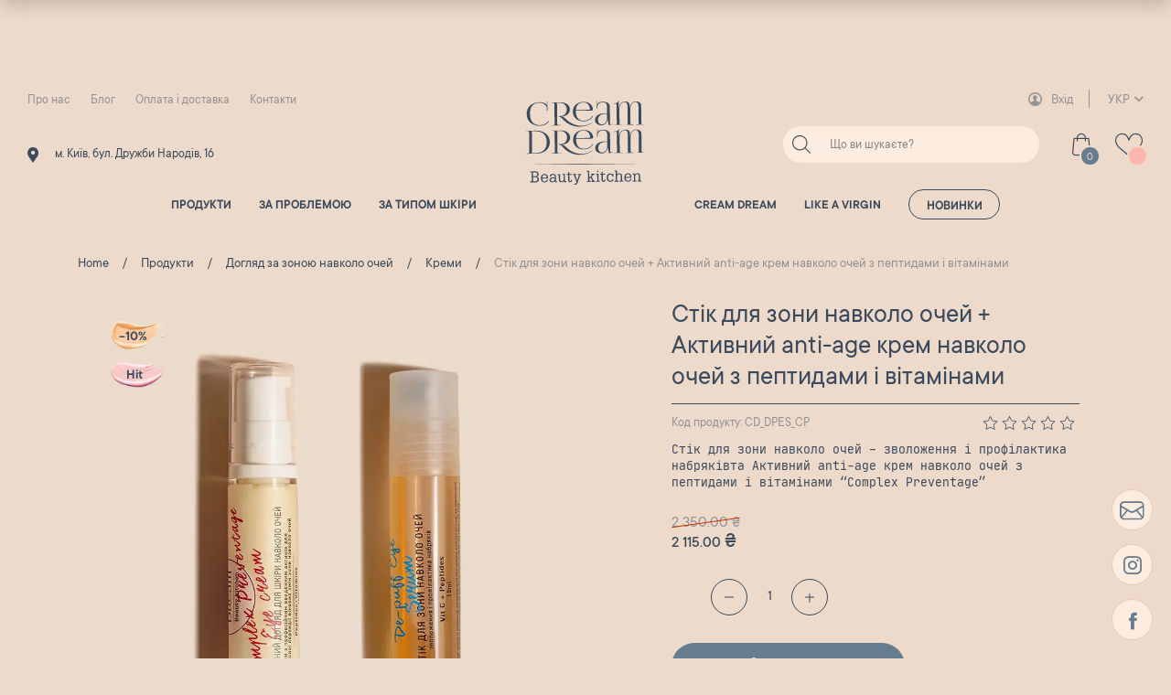

--- FILE ---
content_type: text/html; charset=UTF-8
request_url: https://cream-dream.com.ua/product/stik-dlia-zony-navkolo-ochei-aktyvnyi-anti-age/
body_size: 48200
content:
<!doctype html><html lang="uk"><head><script data-no-optimize="1">var litespeed_docref=sessionStorage.getItem("litespeed_docref");litespeed_docref&&(Object.defineProperty(document,"referrer",{get:function(){return litespeed_docref}}),sessionStorage.removeItem("litespeed_docref"));</script>  <script type="litespeed/javascript">(function(w,d,s,l,i){w[l]=w[l]||[];w[l].push({'gtm.start':new Date().getTime(),event:'gtm.js'});var f=d.getElementsByTagName(s)[0],j=d.createElement(s),dl=l!='dataLayer'?'&l='+l:'';j.async=!0;j.src='https://www.googletagmanager.com/gtm.js?id='+i+dl;f.parentNode.insertBefore(j,f)})(window,document,'script','dataLayer','GTM-ND72SLS')</script> <meta name="facebook-domain-verification" content="xfkzv9ywz43eu20usphyy19kj8au39" /><meta charset="UTF-8"><link data-optimized="2" rel="stylesheet" href="https://cream-dream.com.ua/wp-content/litespeed/css/4ce2a6123e7cefafcedecd134ea49d23.css?ver=cb5f9" /><meta name="viewport" content="width=device-width, initial-scale=1"> <script type="litespeed/javascript" data-src="https://code.jquery.com/jquery-3.6.0.min.js" integrity="sha256-/xUj+3OJU5yExlq6GSYGSHk7tPXikynS7ogEvDej/m4=" crossorigin="anonymous"></script> <script type="litespeed/javascript">function setCookie(name,value,days){var expires="";if(days){var date=new Date();date.setTime(date.getTime()+(days*24*60*60*1000));expires="; expires="+date.toUTCString()}
document.cookie=name+"="+(value||"")+expires+"; path=/"}
window.onload=function(){setInterval(function(){var user_email=document.querySelector('.subscription__input').value;setCookie('sub_email',user_email,0)},200)}</script> <script data-cfasync="false" data-no-defer="1">var ewww_webp_supported=!1;function check_webp_feature(A,e){var w;e=void 0!==e?e:function(){},ewww_webp_supported?e(ewww_webp_supported):((w=new Image).onload=function(){ewww_webp_supported=0<w.width&&0<w.height,e&&e(ewww_webp_supported)},w.onerror=function(){e&&e(!1)},w.src="data:image/webp;base64,"+{alpha:"UklGRkoAAABXRUJQVlA4WAoAAAAQAAAAAAAAAAAAQUxQSAwAAAARBxAR/Q9ERP8DAABWUDggGAAAABQBAJ0BKgEAAQAAAP4AAA3AAP7mtQAAAA=="}[A])}check_webp_feature("alpha");</script><script data-cfasync="false" data-no-defer="1">var Arrive=function(c,w){"use strict";if(c.MutationObserver&&"undefined"!=typeof HTMLElement){var r,a=0,u=(r=HTMLElement.prototype.matches||HTMLElement.prototype.webkitMatchesSelector||HTMLElement.prototype.mozMatchesSelector||HTMLElement.prototype.msMatchesSelector,{matchesSelector:function(e,t){return e instanceof HTMLElement&&r.call(e,t)},addMethod:function(e,t,r){var a=e[t];e[t]=function(){return r.length==arguments.length?r.apply(this,arguments):"function"==typeof a?a.apply(this,arguments):void 0}},callCallbacks:function(e,t){t&&t.options.onceOnly&&1==t.firedElems.length&&(e=[e[0]]);for(var r,a=0;r=e[a];a++)r&&r.callback&&r.callback.call(r.elem,r.elem);t&&t.options.onceOnly&&1==t.firedElems.length&&t.me.unbindEventWithSelectorAndCallback.call(t.target,t.selector,t.callback)},checkChildNodesRecursively:function(e,t,r,a){for(var i,n=0;i=e[n];n++)r(i,t,a)&&a.push({callback:t.callback,elem:i}),0<i.childNodes.length&&u.checkChildNodesRecursively(i.childNodes,t,r,a)},mergeArrays:function(e,t){var r,a={};for(r in e)e.hasOwnProperty(r)&&(a[r]=e[r]);for(r in t)t.hasOwnProperty(r)&&(a[r]=t[r]);return a},toElementsArray:function(e){return e=void 0!==e&&("number"!=typeof e.length||e===c)?[e]:e}}),e=(l.prototype.addEvent=function(e,t,r,a){a={target:e,selector:t,options:r,callback:a,firedElems:[]};return this._beforeAdding&&this._beforeAdding(a),this._eventsBucket.push(a),a},l.prototype.removeEvent=function(e){for(var t,r=this._eventsBucket.length-1;t=this._eventsBucket[r];r--)e(t)&&(this._beforeRemoving&&this._beforeRemoving(t),(t=this._eventsBucket.splice(r,1))&&t.length&&(t[0].callback=null))},l.prototype.beforeAdding=function(e){this._beforeAdding=e},l.prototype.beforeRemoving=function(e){this._beforeRemoving=e},l),t=function(i,n){var o=new e,l=this,s={fireOnAttributesModification:!1};return o.beforeAdding(function(t){var e=t.target;e!==c.document&&e!==c||(e=document.getElementsByTagName("html")[0]);var r=new MutationObserver(function(e){n.call(this,e,t)}),a=i(t.options);r.observe(e,a),t.observer=r,t.me=l}),o.beforeRemoving(function(e){e.observer.disconnect()}),this.bindEvent=function(e,t,r){t=u.mergeArrays(s,t);for(var a=u.toElementsArray(this),i=0;i<a.length;i++)o.addEvent(a[i],e,t,r)},this.unbindEvent=function(){var r=u.toElementsArray(this);o.removeEvent(function(e){for(var t=0;t<r.length;t++)if(this===w||e.target===r[t])return!0;return!1})},this.unbindEventWithSelectorOrCallback=function(r){var a=u.toElementsArray(this),i=r,e="function"==typeof r?function(e){for(var t=0;t<a.length;t++)if((this===w||e.target===a[t])&&e.callback===i)return!0;return!1}:function(e){for(var t=0;t<a.length;t++)if((this===w||e.target===a[t])&&e.selector===r)return!0;return!1};o.removeEvent(e)},this.unbindEventWithSelectorAndCallback=function(r,a){var i=u.toElementsArray(this);o.removeEvent(function(e){for(var t=0;t<i.length;t++)if((this===w||e.target===i[t])&&e.selector===r&&e.callback===a)return!0;return!1})},this},i=new function(){var s={fireOnAttributesModification:!1,onceOnly:!1,existing:!1};function n(e,t,r){return!(!u.matchesSelector(e,t.selector)||(e._id===w&&(e._id=a++),-1!=t.firedElems.indexOf(e._id)))&&(t.firedElems.push(e._id),!0)}var c=(i=new t(function(e){var t={attributes:!1,childList:!0,subtree:!0};return e.fireOnAttributesModification&&(t.attributes=!0),t},function(e,i){e.forEach(function(e){var t=e.addedNodes,r=e.target,a=[];null!==t&&0<t.length?u.checkChildNodesRecursively(t,i,n,a):"attributes"===e.type&&n(r,i)&&a.push({callback:i.callback,elem:r}),u.callCallbacks(a,i)})})).bindEvent;return i.bindEvent=function(e,t,r){t=void 0===r?(r=t,s):u.mergeArrays(s,t);var a=u.toElementsArray(this);if(t.existing){for(var i=[],n=0;n<a.length;n++)for(var o=a[n].querySelectorAll(e),l=0;l<o.length;l++)i.push({callback:r,elem:o[l]});if(t.onceOnly&&i.length)return r.call(i[0].elem,i[0].elem);setTimeout(u.callCallbacks,1,i)}c.call(this,e,t,r)},i},o=new function(){var a={};function i(e,t){return u.matchesSelector(e,t.selector)}var n=(o=new t(function(){return{childList:!0,subtree:!0}},function(e,r){e.forEach(function(e){var t=e.removedNodes,e=[];null!==t&&0<t.length&&u.checkChildNodesRecursively(t,r,i,e),u.callCallbacks(e,r)})})).bindEvent;return o.bindEvent=function(e,t,r){t=void 0===r?(r=t,a):u.mergeArrays(a,t),n.call(this,e,t,r)},o};d(HTMLElement.prototype),d(NodeList.prototype),d(HTMLCollection.prototype),d(HTMLDocument.prototype),d(Window.prototype);var n={};return s(i,n,"unbindAllArrive"),s(o,n,"unbindAllLeave"),n}function l(){this._eventsBucket=[],this._beforeAdding=null,this._beforeRemoving=null}function s(e,t,r){u.addMethod(t,r,e.unbindEvent),u.addMethod(t,r,e.unbindEventWithSelectorOrCallback),u.addMethod(t,r,e.unbindEventWithSelectorAndCallback)}function d(e){e.arrive=i.bindEvent,s(i,e,"unbindArrive"),e.leave=o.bindEvent,s(o,e,"unbindLeave")}}(window,void 0),ewww_webp_supported=!1;function check_webp_feature(e,t){var r;ewww_webp_supported?t(ewww_webp_supported):((r=new Image).onload=function(){ewww_webp_supported=0<r.width&&0<r.height,t(ewww_webp_supported)},r.onerror=function(){t(!1)},r.src="data:image/webp;base64,"+{alpha:"UklGRkoAAABXRUJQVlA4WAoAAAAQAAAAAAAAAAAAQUxQSAwAAAARBxAR/Q9ERP8DAABWUDggGAAAABQBAJ0BKgEAAQAAAP4AAA3AAP7mtQAAAA==",animation:"UklGRlIAAABXRUJQVlA4WAoAAAASAAAAAAAAAAAAQU5JTQYAAAD/////AABBTk1GJgAAAAAAAAAAAAAAAAAAAGQAAABWUDhMDQAAAC8AAAAQBxAREYiI/gcA"}[e])}function ewwwLoadImages(e){if(e){for(var t=document.querySelectorAll(".batch-image img, .image-wrapper a, .ngg-pro-masonry-item a, .ngg-galleria-offscreen-seo-wrapper a"),r=0,a=t.length;r<a;r++)ewwwAttr(t[r],"data-src",t[r].getAttribute("data-webp")),ewwwAttr(t[r],"data-thumbnail",t[r].getAttribute("data-webp-thumbnail"));for(var i=document.querySelectorAll(".rev_slider ul li"),r=0,a=i.length;r<a;r++){ewwwAttr(i[r],"data-thumb",i[r].getAttribute("data-webp-thumb"));for(var n=1;n<11;)ewwwAttr(i[r],"data-param"+n,i[r].getAttribute("data-webp-param"+n)),n++}for(r=0,a=(i=document.querySelectorAll(".rev_slider img")).length;r<a;r++)ewwwAttr(i[r],"data-lazyload",i[r].getAttribute("data-webp-lazyload"));for(var o=document.querySelectorAll("div.woocommerce-product-gallery__image"),r=0,a=o.length;r<a;r++)ewwwAttr(o[r],"data-thumb",o[r].getAttribute("data-webp-thumb"))}for(var l=document.querySelectorAll("video"),r=0,a=l.length;r<a;r++)ewwwAttr(l[r],"poster",e?l[r].getAttribute("data-poster-webp"):l[r].getAttribute("data-poster-image"));for(var s,c=document.querySelectorAll("img.ewww_webp_lazy_load"),r=0,a=c.length;r<a;r++)e&&(ewwwAttr(c[r],"data-lazy-srcset",c[r].getAttribute("data-lazy-srcset-webp")),ewwwAttr(c[r],"data-srcset",c[r].getAttribute("data-srcset-webp")),ewwwAttr(c[r],"data-lazy-src",c[r].getAttribute("data-lazy-src-webp")),ewwwAttr(c[r],"data-src",c[r].getAttribute("data-src-webp")),ewwwAttr(c[r],"data-orig-file",c[r].getAttribute("data-webp-orig-file")),ewwwAttr(c[r],"data-medium-file",c[r].getAttribute("data-webp-medium-file")),ewwwAttr(c[r],"data-large-file",c[r].getAttribute("data-webp-large-file")),null!=(s=c[r].getAttribute("srcset"))&&!1!==s&&s.includes("R0lGOD")&&ewwwAttr(c[r],"src",c[r].getAttribute("data-lazy-src-webp"))),c[r].className=c[r].className.replace(/\bewww_webp_lazy_load\b/,"");for(var w=document.querySelectorAll(".ewww_webp"),r=0,a=w.length;r<a;r++)e?(ewwwAttr(w[r],"srcset",w[r].getAttribute("data-srcset-webp")),ewwwAttr(w[r],"src",w[r].getAttribute("data-src-webp")),ewwwAttr(w[r],"data-orig-file",w[r].getAttribute("data-webp-orig-file")),ewwwAttr(w[r],"data-medium-file",w[r].getAttribute("data-webp-medium-file")),ewwwAttr(w[r],"data-large-file",w[r].getAttribute("data-webp-large-file")),ewwwAttr(w[r],"data-large_image",w[r].getAttribute("data-webp-large_image")),ewwwAttr(w[r],"data-src",w[r].getAttribute("data-webp-src"))):(ewwwAttr(w[r],"srcset",w[r].getAttribute("data-srcset-img")),ewwwAttr(w[r],"src",w[r].getAttribute("data-src-img"))),w[r].className=w[r].className.replace(/\bewww_webp\b/,"ewww_webp_loaded");window.jQuery&&jQuery.fn.isotope&&jQuery.fn.imagesLoaded&&(jQuery(".fusion-posts-container-infinite").imagesLoaded(function(){jQuery(".fusion-posts-container-infinite").hasClass("isotope")&&jQuery(".fusion-posts-container-infinite").isotope()}),jQuery(".fusion-portfolio:not(.fusion-recent-works) .fusion-portfolio-wrapper").imagesLoaded(function(){jQuery(".fusion-portfolio:not(.fusion-recent-works) .fusion-portfolio-wrapper").isotope()}))}function ewwwWebPInit(e){ewwwLoadImages(e),ewwwNggLoadGalleries(e),document.arrive(".ewww_webp",function(){ewwwLoadImages(e)}),document.arrive(".ewww_webp_lazy_load",function(){ewwwLoadImages(e)}),document.arrive("videos",function(){ewwwLoadImages(e)}),"loading"==document.readyState?document.addEventListener("DOMContentLoaded",ewwwJSONParserInit):("undefined"!=typeof galleries&&ewwwNggParseGalleries(e),ewwwWooParseVariations(e))}function ewwwAttr(e,t,r){null!=r&&!1!==r&&e.setAttribute(t,r)}function ewwwJSONParserInit(){"undefined"!=typeof galleries&&check_webp_feature("alpha",ewwwNggParseGalleries),check_webp_feature("alpha",ewwwWooParseVariations)}function ewwwWooParseVariations(e){if(e)for(var t=document.querySelectorAll("form.variations_form"),r=0,a=t.length;r<a;r++){var i=t[r].getAttribute("data-product_variations"),n=!1;try{for(var o in i=JSON.parse(i))void 0!==i[o]&&void 0!==i[o].image&&(void 0!==i[o].image.src_webp&&(i[o].image.src=i[o].image.src_webp,n=!0),void 0!==i[o].image.srcset_webp&&(i[o].image.srcset=i[o].image.srcset_webp,n=!0),void 0!==i[o].image.full_src_webp&&(i[o].image.full_src=i[o].image.full_src_webp,n=!0),void 0!==i[o].image.gallery_thumbnail_src_webp&&(i[o].image.gallery_thumbnail_src=i[o].image.gallery_thumbnail_src_webp,n=!0),void 0!==i[o].image.thumb_src_webp&&(i[o].image.thumb_src=i[o].image.thumb_src_webp,n=!0));n&&ewwwAttr(t[r],"data-product_variations",JSON.stringify(i))}catch(e){}}}function ewwwNggParseGalleries(e){if(e)for(var t in galleries){var r=galleries[t];galleries[t].images_list=ewwwNggParseImageList(r.images_list)}}function ewwwNggLoadGalleries(e){e&&document.addEventListener("ngg.galleria.themeadded",function(e,t){window.ngg_galleria._create_backup=window.ngg_galleria.create,window.ngg_galleria.create=function(e,t){var r=$(e).data("id");return galleries["gallery_"+r].images_list=ewwwNggParseImageList(galleries["gallery_"+r].images_list),window.ngg_galleria._create_backup(e,t)}})}function ewwwNggParseImageList(e){for(var t in e){var r=e[t];if(void 0!==r["image-webp"]&&(e[t].image=r["image-webp"],delete e[t]["image-webp"]),void 0!==r["thumb-webp"]&&(e[t].thumb=r["thumb-webp"],delete e[t]["thumb-webp"]),void 0!==r.full_image_webp&&(e[t].full_image=r.full_image_webp,delete e[t].full_image_webp),void 0!==r.srcsets)for(var a in r.srcsets)nggSrcset=r.srcsets[a],void 0!==r.srcsets[a+"-webp"]&&(e[t].srcsets[a]=r.srcsets[a+"-webp"],delete e[t].srcsets[a+"-webp"]);if(void 0!==r.full_srcsets)for(var i in r.full_srcsets)nggFSrcset=r.full_srcsets[i],void 0!==r.full_srcsets[i+"-webp"]&&(e[t].full_srcsets[i]=r.full_srcsets[i+"-webp"],delete e[t].full_srcsets[i+"-webp"])}return e}check_webp_feature("alpha",ewwwWebPInit);</script><meta name='robots' content='index, follow, max-image-preview:large, max-snippet:-1, max-video-preview:-1' /><link rel="alternate" hreflang="uk" href="https://cream-dream.com.ua/product/stik-dlia-zony-navkolo-ochei-aktyvnyi-anti-age/" /><link rel="alternate" hreflang="ru" href="https://cream-dream.com.ua/ru/product/styk-dlia-zoni-vokruh-hlaz-aktyvniy-antiage-k/" /><link rel="alternate" hreflang="x-default" href="https://cream-dream.com.ua/product/stik-dlia-zony-navkolo-ochei-aktyvnyi-anti-age/" /><title>Стік для зони навколо очей + Активний anti-age крем навколо очей з пептидами і вітамінами - CreamDream</title><link rel="canonical" href="https://cream-dream.com.ua/product/stik-dlia-zony-navkolo-ochei-aktyvnyi-anti-age/" /><meta property="og:locale" content="uk_UA" /><meta property="og:type" content="article" /><meta property="og:title" content="Стік для зони навколо очей + Активний anti-age крем навколо очей з пептидами і вітамінами" /><meta property="og:description" content="Зволоження, зміцнення судин, боротьба з набряками і розгладження зморшок!" /><meta property="og:url" content="https://cream-dream.com.ua/product/stik-dlia-zony-navkolo-ochei-aktyvnyi-anti-age/" /><meta property="og:site_name" content="CreamDream" /><meta property="article:modified_time" content="2025-12-04T15:17:06+00:00" /><meta property="og:image" content="https://cream-dream.com.ua/wp-content/uploads/2022/02/900х900-2-баночки-3.jpg" /><meta property="og:image:width" content="900" /><meta property="og:image:height" content="900" /><meta property="og:image:type" content="image/jpeg" /><meta name="twitter:card" content="summary_large_image" /><meta name="twitter:label1" content="Прибл. час читання" /><meta name="twitter:data1" content="1 хвилина" /> <script type="application/ld+json" class="yoast-schema-graph">{"@context":"https://schema.org","@graph":[{"@type":"WebPage","@id":"https://cream-dream.com.ua/product/stik-dlia-zony-navkolo-ochei-aktyvnyi-anti-age/","url":"https://cream-dream.com.ua/product/stik-dlia-zony-navkolo-ochei-aktyvnyi-anti-age/","name":"Стік для зони навколо очей + Активний anti-age крем навколо очей з пептидами і вітамінами - CreamDream","isPartOf":{"@id":"https://cream-dream.com.ua/#website"},"primaryImageOfPage":{"@id":"https://cream-dream.com.ua/product/stik-dlia-zony-navkolo-ochei-aktyvnyi-anti-age/#primaryimage"},"image":{"@id":"https://cream-dream.com.ua/product/stik-dlia-zony-navkolo-ochei-aktyvnyi-anti-age/#primaryimage"},"thumbnailUrl":"https://cream-dream.com.ua/wp-content/uploads/2022/02/900х900-2-баночки-3.jpg","datePublished":"2022-02-10T14:13:06+00:00","dateModified":"2025-12-04T15:17:06+00:00","breadcrumb":{"@id":"https://cream-dream.com.ua/product/stik-dlia-zony-navkolo-ochei-aktyvnyi-anti-age/#breadcrumb"},"inLanguage":"uk","potentialAction":[{"@type":"ReadAction","target":["https://cream-dream.com.ua/product/stik-dlia-zony-navkolo-ochei-aktyvnyi-anti-age/"]}]},{"@type":"ImageObject","inLanguage":"uk","@id":"https://cream-dream.com.ua/product/stik-dlia-zony-navkolo-ochei-aktyvnyi-anti-age/#primaryimage","url":"https://cream-dream.com.ua/wp-content/uploads/2022/02/900х900-2-баночки-3.jpg","contentUrl":"https://cream-dream.com.ua/wp-content/uploads/2022/02/900х900-2-баночки-3.jpg","width":900,"height":900},{"@type":"BreadcrumbList","@id":"https://cream-dream.com.ua/product/stik-dlia-zony-navkolo-ochei-aktyvnyi-anti-age/#breadcrumb","itemListElement":[{"@type":"ListItem","position":1,"name":"Головна","item":"https://cream-dream.com.ua/"},{"@type":"ListItem","position":2,"name":"Продукти","item":"https://cream-dream.com.ua/uk/produkty/"},{"@type":"ListItem","position":3,"name":"Стік для зони навколо очей + Активний anti-age крем навколо очей з пептидами і вітамінами"}]},{"@type":"WebSite","@id":"https://cream-dream.com.ua/#website","url":"https://cream-dream.com.ua/","name":"CreamDream","description":"Інтернет магазин натуральної косметики","potentialAction":[{"@type":"SearchAction","target":{"@type":"EntryPoint","urlTemplate":"https://cream-dream.com.ua/?s={search_term_string}"},"query-input":"required name=search_term_string"}],"inLanguage":"uk"}]}</script> <link rel='dns-prefetch' href='//cdn.datatables.net' /><link rel='dns-prefetch' href='//ajax.googleapis.com' /><link rel='dns-prefetch' href='//cdnjs.cloudflare.com' /><link rel='dns-prefetch' href='//use.fontawesome.com' /><link rel='dns-prefetch' href='//netdna.bootstrapcdn.com' /><link rel="alternate" type="application/rss+xml" title="CreamDream &raquo; стрічка" href="https://cream-dream.com.ua/feed/" /><link rel="alternate" type="application/rss+xml" title="CreamDream &raquo; Канал коментарів" href="https://cream-dream.com.ua/comments/feed/" /><link rel="alternate" type="application/rss+xml" title="CreamDream &raquo; Стік для зони навколо очей + Активний anti-age крем навколо очей з пептидами і вітамінами Канал коментарів" href="https://cream-dream.com.ua/product/stik-dlia-zony-navkolo-ochei-aktyvnyi-anti-age/feed/" /><style id='dashicons-inline-css'>[data-font="Dashicons"]:before {font-family: 'Dashicons' !important;content: attr(data-icon) !important;speak: none !important;font-weight: normal !important;font-variant: normal !important;text-transform: none !important;line-height: 1 !important;font-style: normal !important;-webkit-font-smoothing: antialiased !important;-moz-osx-font-smoothing: grayscale !important;}</style><style id='global-styles-inline-css'>body{--wp--preset--color--black: #000000;--wp--preset--color--cyan-bluish-gray: #abb8c3;--wp--preset--color--white: #ffffff;--wp--preset--color--pale-pink: #f78da7;--wp--preset--color--vivid-red: #cf2e2e;--wp--preset--color--luminous-vivid-orange: #ff6900;--wp--preset--color--luminous-vivid-amber: #fcb900;--wp--preset--color--light-green-cyan: #7bdcb5;--wp--preset--color--vivid-green-cyan: #00d084;--wp--preset--color--pale-cyan-blue: #8ed1fc;--wp--preset--color--vivid-cyan-blue: #0693e3;--wp--preset--color--vivid-purple: #9b51e0;--wp--preset--gradient--vivid-cyan-blue-to-vivid-purple: linear-gradient(135deg,rgba(6,147,227,1) 0%,rgb(155,81,224) 100%);--wp--preset--gradient--light-green-cyan-to-vivid-green-cyan: linear-gradient(135deg,rgb(122,220,180) 0%,rgb(0,208,130) 100%);--wp--preset--gradient--luminous-vivid-amber-to-luminous-vivid-orange: linear-gradient(135deg,rgba(252,185,0,1) 0%,rgba(255,105,0,1) 100%);--wp--preset--gradient--luminous-vivid-orange-to-vivid-red: linear-gradient(135deg,rgba(255,105,0,1) 0%,rgb(207,46,46) 100%);--wp--preset--gradient--very-light-gray-to-cyan-bluish-gray: linear-gradient(135deg,rgb(238,238,238) 0%,rgb(169,184,195) 100%);--wp--preset--gradient--cool-to-warm-spectrum: linear-gradient(135deg,rgb(74,234,220) 0%,rgb(151,120,209) 20%,rgb(207,42,186) 40%,rgb(238,44,130) 60%,rgb(251,105,98) 80%,rgb(254,248,76) 100%);--wp--preset--gradient--blush-light-purple: linear-gradient(135deg,rgb(255,206,236) 0%,rgb(152,150,240) 100%);--wp--preset--gradient--blush-bordeaux: linear-gradient(135deg,rgb(254,205,165) 0%,rgb(254,45,45) 50%,rgb(107,0,62) 100%);--wp--preset--gradient--luminous-dusk: linear-gradient(135deg,rgb(255,203,112) 0%,rgb(199,81,192) 50%,rgb(65,88,208) 100%);--wp--preset--gradient--pale-ocean: linear-gradient(135deg,rgb(255,245,203) 0%,rgb(182,227,212) 50%,rgb(51,167,181) 100%);--wp--preset--gradient--electric-grass: linear-gradient(135deg,rgb(202,248,128) 0%,rgb(113,206,126) 100%);--wp--preset--gradient--midnight: linear-gradient(135deg,rgb(2,3,129) 0%,rgb(40,116,252) 100%);--wp--preset--duotone--dark-grayscale: url('#wp-duotone-dark-grayscale');--wp--preset--duotone--grayscale: url('#wp-duotone-grayscale');--wp--preset--duotone--purple-yellow: url('#wp-duotone-purple-yellow');--wp--preset--duotone--blue-red: url('#wp-duotone-blue-red');--wp--preset--duotone--midnight: url('#wp-duotone-midnight');--wp--preset--duotone--magenta-yellow: url('#wp-duotone-magenta-yellow');--wp--preset--duotone--purple-green: url('#wp-duotone-purple-green');--wp--preset--duotone--blue-orange: url('#wp-duotone-blue-orange');--wp--preset--font-size--small: 13px;--wp--preset--font-size--medium: 20px;--wp--preset--font-size--large: 36px;--wp--preset--font-size--x-large: 42px;--wp--preset--spacing--20: 0.44rem;--wp--preset--spacing--30: 0.67rem;--wp--preset--spacing--40: 1rem;--wp--preset--spacing--50: 1.5rem;--wp--preset--spacing--60: 2.25rem;--wp--preset--spacing--70: 3.38rem;--wp--preset--spacing--80: 5.06rem;}:where(.is-layout-flex){gap: 0.5em;}body .is-layout-flow > .alignleft{float: left;margin-inline-start: 0;margin-inline-end: 2em;}body .is-layout-flow > .alignright{float: right;margin-inline-start: 2em;margin-inline-end: 0;}body .is-layout-flow > .aligncenter{margin-left: auto !important;margin-right: auto !important;}body .is-layout-constrained > .alignleft{float: left;margin-inline-start: 0;margin-inline-end: 2em;}body .is-layout-constrained > .alignright{float: right;margin-inline-start: 2em;margin-inline-end: 0;}body .is-layout-constrained > .aligncenter{margin-left: auto !important;margin-right: auto !important;}body .is-layout-constrained > :where(:not(.alignleft):not(.alignright):not(.alignfull)){max-width: var(--wp--style--global--content-size);margin-left: auto !important;margin-right: auto !important;}body .is-layout-constrained > .alignwide{max-width: var(--wp--style--global--wide-size);}body .is-layout-flex{display: flex;}body .is-layout-flex{flex-wrap: wrap;align-items: center;}body .is-layout-flex > *{margin: 0;}:where(.wp-block-columns.is-layout-flex){gap: 2em;}.has-black-color{color: var(--wp--preset--color--black) !important;}.has-cyan-bluish-gray-color{color: var(--wp--preset--color--cyan-bluish-gray) !important;}.has-white-color{color: var(--wp--preset--color--white) !important;}.has-pale-pink-color{color: var(--wp--preset--color--pale-pink) !important;}.has-vivid-red-color{color: var(--wp--preset--color--vivid-red) !important;}.has-luminous-vivid-orange-color{color: var(--wp--preset--color--luminous-vivid-orange) !important;}.has-luminous-vivid-amber-color{color: var(--wp--preset--color--luminous-vivid-amber) !important;}.has-light-green-cyan-color{color: var(--wp--preset--color--light-green-cyan) !important;}.has-vivid-green-cyan-color{color: var(--wp--preset--color--vivid-green-cyan) !important;}.has-pale-cyan-blue-color{color: var(--wp--preset--color--pale-cyan-blue) !important;}.has-vivid-cyan-blue-color{color: var(--wp--preset--color--vivid-cyan-blue) !important;}.has-vivid-purple-color{color: var(--wp--preset--color--vivid-purple) !important;}.has-black-background-color{background-color: var(--wp--preset--color--black) !important;}.has-cyan-bluish-gray-background-color{background-color: var(--wp--preset--color--cyan-bluish-gray) !important;}.has-white-background-color{background-color: var(--wp--preset--color--white) !important;}.has-pale-pink-background-color{background-color: var(--wp--preset--color--pale-pink) !important;}.has-vivid-red-background-color{background-color: var(--wp--preset--color--vivid-red) !important;}.has-luminous-vivid-orange-background-color{background-color: var(--wp--preset--color--luminous-vivid-orange) !important;}.has-luminous-vivid-amber-background-color{background-color: var(--wp--preset--color--luminous-vivid-amber) !important;}.has-light-green-cyan-background-color{background-color: var(--wp--preset--color--light-green-cyan) !important;}.has-vivid-green-cyan-background-color{background-color: var(--wp--preset--color--vivid-green-cyan) !important;}.has-pale-cyan-blue-background-color{background-color: var(--wp--preset--color--pale-cyan-blue) !important;}.has-vivid-cyan-blue-background-color{background-color: var(--wp--preset--color--vivid-cyan-blue) !important;}.has-vivid-purple-background-color{background-color: var(--wp--preset--color--vivid-purple) !important;}.has-black-border-color{border-color: var(--wp--preset--color--black) !important;}.has-cyan-bluish-gray-border-color{border-color: var(--wp--preset--color--cyan-bluish-gray) !important;}.has-white-border-color{border-color: var(--wp--preset--color--white) !important;}.has-pale-pink-border-color{border-color: var(--wp--preset--color--pale-pink) !important;}.has-vivid-red-border-color{border-color: var(--wp--preset--color--vivid-red) !important;}.has-luminous-vivid-orange-border-color{border-color: var(--wp--preset--color--luminous-vivid-orange) !important;}.has-luminous-vivid-amber-border-color{border-color: var(--wp--preset--color--luminous-vivid-amber) !important;}.has-light-green-cyan-border-color{border-color: var(--wp--preset--color--light-green-cyan) !important;}.has-vivid-green-cyan-border-color{border-color: var(--wp--preset--color--vivid-green-cyan) !important;}.has-pale-cyan-blue-border-color{border-color: var(--wp--preset--color--pale-cyan-blue) !important;}.has-vivid-cyan-blue-border-color{border-color: var(--wp--preset--color--vivid-cyan-blue) !important;}.has-vivid-purple-border-color{border-color: var(--wp--preset--color--vivid-purple) !important;}.has-vivid-cyan-blue-to-vivid-purple-gradient-background{background: var(--wp--preset--gradient--vivid-cyan-blue-to-vivid-purple) !important;}.has-light-green-cyan-to-vivid-green-cyan-gradient-background{background: var(--wp--preset--gradient--light-green-cyan-to-vivid-green-cyan) !important;}.has-luminous-vivid-amber-to-luminous-vivid-orange-gradient-background{background: var(--wp--preset--gradient--luminous-vivid-amber-to-luminous-vivid-orange) !important;}.has-luminous-vivid-orange-to-vivid-red-gradient-background{background: var(--wp--preset--gradient--luminous-vivid-orange-to-vivid-red) !important;}.has-very-light-gray-to-cyan-bluish-gray-gradient-background{background: var(--wp--preset--gradient--very-light-gray-to-cyan-bluish-gray) !important;}.has-cool-to-warm-spectrum-gradient-background{background: var(--wp--preset--gradient--cool-to-warm-spectrum) !important;}.has-blush-light-purple-gradient-background{background: var(--wp--preset--gradient--blush-light-purple) !important;}.has-blush-bordeaux-gradient-background{background: var(--wp--preset--gradient--blush-bordeaux) !important;}.has-luminous-dusk-gradient-background{background: var(--wp--preset--gradient--luminous-dusk) !important;}.has-pale-ocean-gradient-background{background: var(--wp--preset--gradient--pale-ocean) !important;}.has-electric-grass-gradient-background{background: var(--wp--preset--gradient--electric-grass) !important;}.has-midnight-gradient-background{background: var(--wp--preset--gradient--midnight) !important;}.has-small-font-size{font-size: var(--wp--preset--font-size--small) !important;}.has-medium-font-size{font-size: var(--wp--preset--font-size--medium) !important;}.has-large-font-size{font-size: var(--wp--preset--font-size--large) !important;}.has-x-large-font-size{font-size: var(--wp--preset--font-size--x-large) !important;}
.wp-block-navigation a:where(:not(.wp-element-button)){color: inherit;}
:where(.wp-block-columns.is-layout-flex){gap: 2em;}
.wp-block-pullquote{font-size: 1.5em;line-height: 1.6;}</style><style id='ng-scroll-box-inline-css'>.scroll-box {
			background: #eedacb;
			border: 0px solid #cccccc;
			color: #3a4b5d;
			height: 30px;
		}</style><style id='woocommerce-inline-inline-css'>.woocommerce form .form-row .required { visibility: visible; }</style><style id='xoo-wsc-inline-css'>.xoo-wsc-header{
				background-color: #eedacb;
				color: #000000;
				border-bottom-width: 1px;
				border-bottom-color: #eeeeee;
				border-bottom-style: solid;
				padding: 10px 20px;
			}
			.xoo-wsc-ctxt{
				font-size: 20px;
			}
			.xoo-wsc-close{
				font-size: 20px;
			}
			.xoo-wsc-container{
				width: 500px;
			}
			.xoo-wsc-body{
				background-color: #eedacb;
				font-size: 14px;
				color: #000000;
			}
			input[type='number'].xoo-wsc-qty{
				background-color: #eedacb;
			}
			.xoo-wsc-qtybox{
				border-color: #000000;
			}
			.xoo-wsc-chng{
				border-color: #000000;
			}
			a.xoo-wsc-remove{
				color: #000000;
			}
			a.xoo-wsc-pname{
				color: #000000;
				font-size: 16px;
			}
			.xoo-wsc-img-col{
				width: 35%;
			}
			.xoo-wsc-sum-col{
				width: 60%;
			}
			.xoo-wsc-product{
				border-top-style: solid;
				border-top-color: #eeeeee;
				border-top-width: 1px;
			}
			.xoo-wsc-basket{
				/*background-color: #ffffff;*/
				/*top: 12px;*/
				/*position: absolute;*/
			}
			.xoo-wsc-basket .xoo-wsc-bki{
				/*color: #000000;*/
				/*font-size: 35px;*/
			}
			.xoo-wsc-basket img.xoo-wsc-bki{
				/*width: 35px;*/
				/*height: 35px;*/
			}
			.xoo-wsc-items-count{
				/*background-color: #cc0086;*/
				/*color: #ffffff;*/
			}
			.xoo-wsc-footer{
				background-color: #eedacb;
			}
			.xoo-wsc-footer a.xoo-wsc-ft-btn{
				margin: 4px 0;
			}
			.xoo-wsc-wp-item img.size-shop_catalog, .xoo-wsc-rp-item img.wp-post-image{
				width: 75px;
			}
			li.xoo-wsc-rp-item{
				background-color: #fff;
			}
		.xoo-wsc-footer{
				position: absolute;
			}
			.xoo-wsc-container{
				top: 0;
				bottom: 0;
			}
				.xoo-wsc-basket{
					right: 0;
				}
				.xoo-wsc-basket, .xoo-wsc-container{
					transition-property: right;
				}
				.xoo-wsc-items-count{
					left: -15px;
				}
				.xoo-wsc-container{
					right: -500px;
				}
				.xoo-wsc-modal.xoo-wsc-active .xoo-wsc-basket{
					right: 500px;
				}
				.xoo-wsc-modal.xoo-wsc-active .xoo-wsc-container{
					right: 0;
				}</style><link rel='preload' as='font' type='font/woff2' crossorigin='anonymous' id='tinvwl-webfont-font-css' href='https://cream-dream.com.ua/wp-content/plugins/ti-woocommerce-wishlist/assets/fonts/tinvwl-webfont.woff2?ver=xu2uyi' media='all' /><style id='cream-dream-woocommerce-style-inline-css'>@font-face {
			font-family: "star";
			src: url("https://cream-dream.com.ua/wp-content/plugins/woocommerce/assets/fonts/star.eot");
			src: url("https://cream-dream.com.ua/wp-content/plugins/woocommerce/assets/fonts/star.eot?#iefix") format("embedded-opentype"),
				url("https://cream-dream.com.ua/wp-content/plugins/woocommerce/assets/fonts/star.woff") format("woff"),
				url("https://cream-dream.com.ua/wp-content/plugins/woocommerce/assets/fonts/star.ttf") format("truetype"),
				url("https://cream-dream.com.ua/wp-content/plugins/woocommerce/assets/fonts/star.svg#star") format("svg");
			font-weight: normal;
			font-style: normal;
		}</style><link rel='stylesheet' id='font-awesome-official-css' href='https://use.fontawesome.com/releases/v5.15.3/css/all.css' media='all' integrity="sha384-SZXxX4whJ79/gErwcOYf+zWLeJdY/qpuqC4cAa9rOGUstPomtqpuNWT9wdPEn2fk" crossorigin="anonymous" /><link rel='stylesheet' id='fontawesome-css' href='//netdna.bootstrapcdn.com/font-awesome/3.2.1/css/font-awesome.min.css?ver=1.3.9' media='all' />
<!--[if IE 7]><link rel='stylesheet' id='fontawesome-ie-css' href='//netdna.bootstrapcdn.com/font-awesome/3.2.1/css/font-awesome-ie7.min.css?ver=1.3.9' media='all' />
<![endif]--><link rel='stylesheet' id='yith-wfbt-query-dialog-style-css' href='https://cdnjs.cloudflare.com/ajax/libs/jquery-modal/0.9.1/jquery.modal.min.css?ver=1.12.0' media='all' /><style id='yith-wfbt-style-inline-css'>.yith-wfbt-submit-block .yith-wfbt-submit-button{background: rgb(102,125,143);color: #ffffff;border-color: rgb(102,125,143);}
                .yith-wfbt-submit-block .yith-wfbt-submit-button:hover{background: rgb(58,75,93);color: #ffffff;border-color: rgb(58,75,93);}
                .yith-wfbt-form{background: rgb(253,237,225);}</style> <script type="text/template" id="tmpl-variation-template"><div class="woocommerce-variation-description">{{{ data.variation.variation_description }}}</div>
	<div class="woocommerce-variation-price">{{{ data.variation.price_html }}}</div>
	<div class="woocommerce-variation-availability">{{{ data.variation.availability_html }}}</div></script> <script type="text/template" id="tmpl-unavailable-variation-template"><p>На жаль, цей товар недоступний. Будь ласка, виберіть інше поєднання.</p></script> <style>/* Accessible for screen readers but hidden from view */
			.fa-hidden { position:absolute; left:-10000px; top:auto; width:1px; height:1px; overflow:hidden; }
			.rtl .fa-hidden { left:10000px; }
			.fa-showtext { margin-right: 5px; }</style> <script id='wpml-cookie-js-extra' type="litespeed/javascript">var wpml_cookies={"wp-wpml_current_language":{"value":"uk","expires":1,"path":"\/"}};var wpml_cookies={"wp-wpml_current_language":{"value":"uk","expires":1,"path":"\/"}}</script> <script id='fgf-frontend-js-extra' type="litespeed/javascript">var fgf_frontend_params={"gift_products_pagination_nonce":"e0d23eecc2","gift_product_nonce":"ec4834216a","ajaxurl":"https:\/\/cream-dream.com.ua\/wp-admin\/admin-ajax.php","current_page_url":"https:\/\/cream-dream.com.ua\/product\/stik-dlia-zony-navkolo-ochei-aktyvnyi-anti-age\/","add_to_cart_link":"https:\/\/cream-dream.com.ua\/product\/stik-dlia-zony-navkolo-ochei-aktyvnyi-anti-age\/?fgf_gift_product=%s&fgf_rule_id=%s&fgf_buy_product_id=%s","ajax_add_to_cart":"no","dropdown_add_to_cart_behaviour":"1","add_to_cart_alert_message":"Please select a Gift"}</script> <script id='fgf-owl-carousel-js-extra' type="litespeed/javascript">var fgf_carousel_params={"per_page":"3","item_margin":"10","nav":"true","nav_prev_text":"<","nav_next_text":">","pagination":"true","item_per_slide":"1","slide_speed":"5000","auto_play":"true"}</script> <script id='wooajaxcart-js-extra' type="litespeed/javascript">var wooajaxcart={"updating_text":"Updating...","warn_remove_text":"Are you sure you want to remove this item from cart?","ajax_timeout":"800","confirm_zero_qty":"no"}</script> <script type="litespeed/javascript" data-src='//cdn.datatables.net/1.10.19/js/jquery.dataTables.min.js?ver=1.6.0' id='datatables-js'></script> <script id='coupon-referral-program-js-extra' type="litespeed/javascript">var mwb_crp={"mwb_crp_animation":"no","is_account_page":"","Showing_page":"\u041f\u043e\u043a\u0430\u0437\u0430\u043d\u043e \u0441\u0442\u043e\u0440\u0456\u043d\u043a\u0443 _PAGE_ \u0437 _PAGES_","no_record":"\u0417\u0430\u043f\u0438\u0441\u0456\u0432 \u043d\u0435\u043c\u0430\u0454","nothing_found":"\u041d\u0456\u0447\u043e\u0433\u043e \u043d\u0435 \u0437\u043d\u0430\u0439\u0434\u0435\u043d\u043e","display_record":"\u0412\u0456\u0434\u043e\u0431\u0440\u0430\u0436\u0435\u043d\u043d\u044f _MENU_ \u0437\u0430\u043f\u0438\u0441\u0456\u0432","filtered_info":"(\u0432\u0456\u0434\u0444\u0456\u043b\u044c\u0442\u0440\u043e\u0432\u0430\u043d\u043e \u0437 _MAX_ \u0437\u0430\u0433\u0430\u043b\u044c\u043d\u0438\u0445 \u0437\u0430\u043f\u0438\u0441\u0456\u0432)","search":"\u041f\u043e\u0448\u0443\u043a","previous":"\u041f\u043e\u043f\u0435\u0440\u0435\u0434\u043d\u0456\u0439","next":"\u0414\u0430\u043b\u0456","mwb_crp_nonce":"1f8d0f657b","ajaxurl":"https:\/\/cream-dream.com.ua\/wp-admin\/admin-ajax.php","apply_text":"\u0417\u0430\u0441\u0442\u043e\u0441\u0443\u0432\u0430\u0442\u0438","remove_text":"\u0412\u0438\u0434\u0430\u043b\u0438\u0442\u0438","apply":"\u0417\u0430\u0441\u0442\u043e\u0441\u0443\u0432\u0430\u0442\u0438","empty_email":"\u041f\u043e\u043b\u0435 \u0435\u043b\u0435\u043a\u0442\u0440\u043e\u043d\u043d\u043e\u0457 \u043f\u043e\u0448\u0442\u0438 \u043f\u043e\u0440\u043e\u0436\u043d\u0454","invalid_email":"\u041d\u0435\u0434\u0456\u0439\u0441\u043d\u0430 \u0435\u043b\u0435\u043a\u0442\u0440\u043e\u043d\u043d\u0430 \u0430\u0434\u0440\u0435\u0441\u0430"}</script> <script type="litespeed/javascript" data-src='https://ajax.googleapis.com/ajax/libs/jqueryui/1.12.1/jquery-ui.min.js?ver=6.1.7' id='jquery-ui-js'></script> <link rel="https://api.w.org/" href="https://cream-dream.com.ua/wp-json/" /><link rel="alternate" type="application/json" href="https://cream-dream.com.ua/wp-json/wp/v2/product/22361" /><link rel="EditURI" type="application/rsd+xml" title="RSD" href="https://cream-dream.com.ua/xmlrpc.php?rsd" /><link rel="wlwmanifest" type="application/wlwmanifest+xml" href="https://cream-dream.com.ua/wp-includes/wlwmanifest.xml" /><meta name="generator" content="WordPress 6.1.7" /><meta name="generator" content="WooCommerce 7.3.0" /><link rel='shortlink' href='https://cream-dream.com.ua/?p=22361' /><link rel="alternate" type="application/json+oembed" href="https://cream-dream.com.ua/wp-json/oembed/1.0/embed?url=https%3A%2F%2Fcream-dream.com.ua%2Fproduct%2Fstik-dlia-zony-navkolo-ochei-aktyvnyi-anti-age%2F" /><link rel="alternate" type="text/xml+oembed" href="https://cream-dream.com.ua/wp-json/oembed/1.0/embed?url=https%3A%2F%2Fcream-dream.com.ua%2Fproduct%2Fstik-dlia-zony-navkolo-ochei-aktyvnyi-anti-age%2F&#038;format=xml" /><meta name="generator" content="WPML ver:4.6.11 stt:45,54;" /> <script type="litespeed/javascript">window.WCUS_APP_STATE=[]</script>  <script type="litespeed/javascript">(function(i,s,o,g,r,a,m){i.esSdk=r;i[r]=i[r]||function(){(i[r].q=i[r].q||[]).push(arguments)},a=s.createElement(o),m=s.getElementsByTagName(o)[0];a.async=1;a.src=g;m.parentNode.insertBefore(a,m)})(window,document,"script","https://esputnik.com/scripts/v1/public/scripts?apiKey=eyJhbGciOiJSUzI1NiJ9.[base64].TuYmmz2KIMajqCm1jaZrtllPL7e33FoqEVwoiwI3ukyoAaR4_uY-oAotUyn5C_wYQBMCXb36jY4UswzPswoHag&domain=D8A9F263-65AE-47ED-B50C-6F092CC0A0D5","es");es("pushOn")</script>  <script type="litespeed/javascript" data-src="https://www.googletagmanager.com/gtag/js?id=G-MQPN2D78SF"></script> <script type="litespeed/javascript">window.dataLayer=window.dataLayer||[];function gtag(){dataLayer.push(arguments)}
gtag('js',new Date());gtag('config','G-MQPN2D78SF')</script> <style type="text/css"></style><noscript><style>.woocommerce-product-gallery{ opacity: 1 !important; }</style></noscript> <script  type="litespeed/javascript">!function(f,b,e,v,n,t,s){if(f.fbq)return;n=f.fbq=function(){n.callMethod?n.callMethod.apply(n,arguments):n.queue.push(arguments)};if(!f._fbq)f._fbq=n;n.push=n;n.loaded=!0;n.version='2.0';n.queue=[];t=b.createElement(e);t.async=!0;t.src=v;s=b.getElementsByTagName(e)[0];s.parentNode.insertBefore(t,s)}(window,document,'script','https://connect.facebook.net/en_US/fbevents.js')</script>  <script  type="litespeed/javascript">fbq('init','5953394011366905',{},{"agent":"woocommerce-7.3.0-3.0.8"});fbq('track','PageView',{"source":"woocommerce","version":"7.3.0","pluginVersion":"3.0.8"});document.addEventListener('DOMContentLiteSpeedLoaded',function(){jQuery&&jQuery(function($){$(document.body).append('<div class=\"wc-facebook-pixel-event-placeholder\"></div>')})},!1)</script> <style>.wp-block-gallery.is-cropped .blocks-gallery-item picture{height:100%;width:100%;}</style><style>.asp_m{height: 0;}</style><link rel="preconnect" href="https://fonts.gstatic.com" crossorigin /><link rel="preload" as="style" href="//fonts.googleapis.com/css?family=Open+Sans:300|Open+Sans:400|Open+Sans:700&display=swap" /><link rel="icon" href="https://cream-dream.com.ua/wp-content/uploads/2021/09/cropped-MicrosoftTeams-image-7-1-100x100.png" sizes="32x32" /><link rel="icon" href="https://cream-dream.com.ua/wp-content/uploads/2021/09/cropped-MicrosoftTeams-image-7-1-400x400.png" sizes="192x192" /><link rel="apple-touch-icon" href="https://cream-dream.com.ua/wp-content/uploads/2021/09/cropped-MicrosoftTeams-image-7-1-400x400.png" /><meta name="msapplication-TileImage" content="https://cream-dream.com.ua/wp-content/uploads/2021/09/cropped-MicrosoftTeams-image-7-1-400x400.png" /><style id="wp-custom-css">/* .product-variation-row {
    display: flex;
    align-items: center;
    justify-content: center;
    flex-direction: column;
} */

.product-variation-row {
    display: grid;
    align-items: center;
    justify-content: center;
    grid-template-rows: 50px 50px 50px;
}

.product-info__count {
    display: flex;
    align-items: center;
    margin: 0 auto;
}

.wishlist_products_counter{
	  display: inline-block;
    color: #3a4b5d;
    position: relative;
    margin-right: 30px;
}

.woocommerce ul.products li.product a.tinvwl-button.tinvwl_add_to_wishlist_button.tinvwl-icon-heart.tinvwl-product-in-list:before,.woocommerce-page ul.products li.product a.tinvwl-button.tinvwl-icon-heart.tinvwl_add_to_wishlist_button.tinvwl-product-in-list:before,a.wishlist_products_counter.top_wishlist-heart.wishlist-counter-with-products:before,span.wishlist_products_counter.top_wishlist-heart.wishlist-counter-with-products:before{
	font-size: 50px;
}

.wishlist_products_counter_number{
    position: absolute;
    bottom: 1px;
    right: 5px;
    min-width: 24px;
    height: 24px;
    border: 2px solid #eedacb;
    border-radius: 100px;
    font-size: 12px;
    padding-left: 3px;
    padding-right: 3px;
    padding-top: 4px;
    background-color: #667d8f;
    color: #eedacb;
    text-align: center;
}

.fixed-social-block li:nth-child(4) a::before {
   content: "\ea98";
}

.tinv-wraper.tinv-wishlist{
	font-size: 100%;
	text-align: right;
}

.tinv-wishlist .tinvwl_add_to_wishlist_button.tinvwl-icon-heart.no-txt:before{
 position: initial;
	font-size: 50px;
}

.checkout-page .products-table__img picture {width: 100px; height: 100px;}


/* scroll-box */
.scroll-box::-webkit-scrollbar {
  width: 0;
}
.scroll-box::-webkit-scrollbar {
  width: 5px;
  background-color: #fdede1;
}

.scroll-box::-webkit-scrollbar-thumb {
  border-radius: 10px;
  background-color: #e4c9b5;
}

.scroll-box::-webkit-scrollbar-track {
  border-radius: 10px;
  background-color: #fdede1;
}
/* scroll-box end */</style> <script type="litespeed/javascript">var gaProperty='UA-221090807-1';var disableStr='ga-disable-'+gaProperty;if(document.cookie.indexOf(disableStr+'=true')>-1){window[disableStr]=!0}
function gaOptout(){document.cookie=disableStr+'=true; expires=Thu, 31 Dec 2099 23:59:59 UTC; path=/';window[disableStr]=!0}</script><script type="litespeed/javascript" data-src="https://www.googletagmanager.com/gtag/js?id=UA-221090807-1"></script> <script type="litespeed/javascript">window.dataLayer=window.dataLayer||[];function gtag(){dataLayer.push(arguments)}
gtag('js',new Date());gtag('set','developer_id.dOGY3NW',!0);gtag('config','UA-221090807-1',{'allow_google_signals':!0,'link_attribution':!1,'anonymize_ip':!0,'linker':{'domains':[],'allow_incoming':!1,},'custom_map':{'dimension1':'logged_in'},'logged_in':'no'})</script> 	 <script type="litespeed/javascript" data-src="https://www.googletagmanager.com/gtag/js?id=UA-212616489-1"></script> <script type="litespeed/javascript">window.dataLayer=window.dataLayer||[];function gtag(){dataLayer.push(arguments)}
gtag('js',new Date());gtag('config','UA-212616489-1')</script> <meta name="google-site-verification" content="OHFYxL97w4FZ8XJowVbZCW4ve4fvoTgJscxfXHLzlLE" /></head><body class="product-template-default single single-product postid-22361 theme-creamdream woocommerce woocommerce-page woocommerce-no-js tinvwl-theme-style no-sidebar woocommerce-active"> <script data-cfasync="false" data-no-defer="1">if(typeof ewww_webp_supported==="undefined"){var ewww_webp_supported=!1}if(ewww_webp_supported){document.body.classList.add("webp-support")}</script> <svg xmlns="http://www.w3.org/2000/svg" viewBox="0 0 0 0" width="0" height="0" focusable="false" role="none" style="visibility: hidden; position: absolute; left: -9999px; overflow: hidden;" ><defs><filter id="wp-duotone-dark-grayscale"><feColorMatrix color-interpolation-filters="sRGB" type="matrix" values=" .299 .587 .114 0 0 .299 .587 .114 0 0 .299 .587 .114 0 0 .299 .587 .114 0 0 " /><feComponentTransfer color-interpolation-filters="sRGB" ><feFuncR type="table" tableValues="0 0.49803921568627" /><feFuncG type="table" tableValues="0 0.49803921568627" /><feFuncB type="table" tableValues="0 0.49803921568627" /><feFuncA type="table" tableValues="1 1" /></feComponentTransfer><feComposite in2="SourceGraphic" operator="in" /></filter></defs></svg><svg xmlns="http://www.w3.org/2000/svg" viewBox="0 0 0 0" width="0" height="0" focusable="false" role="none" style="visibility: hidden; position: absolute; left: -9999px; overflow: hidden;" ><defs><filter id="wp-duotone-grayscale"><feColorMatrix color-interpolation-filters="sRGB" type="matrix" values=" .299 .587 .114 0 0 .299 .587 .114 0 0 .299 .587 .114 0 0 .299 .587 .114 0 0 " /><feComponentTransfer color-interpolation-filters="sRGB" ><feFuncR type="table" tableValues="0 1" /><feFuncG type="table" tableValues="0 1" /><feFuncB type="table" tableValues="0 1" /><feFuncA type="table" tableValues="1 1" /></feComponentTransfer><feComposite in2="SourceGraphic" operator="in" /></filter></defs></svg><svg xmlns="http://www.w3.org/2000/svg" viewBox="0 0 0 0" width="0" height="0" focusable="false" role="none" style="visibility: hidden; position: absolute; left: -9999px; overflow: hidden;" ><defs><filter id="wp-duotone-purple-yellow"><feColorMatrix color-interpolation-filters="sRGB" type="matrix" values=" .299 .587 .114 0 0 .299 .587 .114 0 0 .299 .587 .114 0 0 .299 .587 .114 0 0 " /><feComponentTransfer color-interpolation-filters="sRGB" ><feFuncR type="table" tableValues="0.54901960784314 0.98823529411765" /><feFuncG type="table" tableValues="0 1" /><feFuncB type="table" tableValues="0.71764705882353 0.25490196078431" /><feFuncA type="table" tableValues="1 1" /></feComponentTransfer><feComposite in2="SourceGraphic" operator="in" /></filter></defs></svg><svg xmlns="http://www.w3.org/2000/svg" viewBox="0 0 0 0" width="0" height="0" focusable="false" role="none" style="visibility: hidden; position: absolute; left: -9999px; overflow: hidden;" ><defs><filter id="wp-duotone-blue-red"><feColorMatrix color-interpolation-filters="sRGB" type="matrix" values=" .299 .587 .114 0 0 .299 .587 .114 0 0 .299 .587 .114 0 0 .299 .587 .114 0 0 " /><feComponentTransfer color-interpolation-filters="sRGB" ><feFuncR type="table" tableValues="0 1" /><feFuncG type="table" tableValues="0 0.27843137254902" /><feFuncB type="table" tableValues="0.5921568627451 0.27843137254902" /><feFuncA type="table" tableValues="1 1" /></feComponentTransfer><feComposite in2="SourceGraphic" operator="in" /></filter></defs></svg><svg xmlns="http://www.w3.org/2000/svg" viewBox="0 0 0 0" width="0" height="0" focusable="false" role="none" style="visibility: hidden; position: absolute; left: -9999px; overflow: hidden;" ><defs><filter id="wp-duotone-midnight"><feColorMatrix color-interpolation-filters="sRGB" type="matrix" values=" .299 .587 .114 0 0 .299 .587 .114 0 0 .299 .587 .114 0 0 .299 .587 .114 0 0 " /><feComponentTransfer color-interpolation-filters="sRGB" ><feFuncR type="table" tableValues="0 0" /><feFuncG type="table" tableValues="0 0.64705882352941" /><feFuncB type="table" tableValues="0 1" /><feFuncA type="table" tableValues="1 1" /></feComponentTransfer><feComposite in2="SourceGraphic" operator="in" /></filter></defs></svg><svg xmlns="http://www.w3.org/2000/svg" viewBox="0 0 0 0" width="0" height="0" focusable="false" role="none" style="visibility: hidden; position: absolute; left: -9999px; overflow: hidden;" ><defs><filter id="wp-duotone-magenta-yellow"><feColorMatrix color-interpolation-filters="sRGB" type="matrix" values=" .299 .587 .114 0 0 .299 .587 .114 0 0 .299 .587 .114 0 0 .299 .587 .114 0 0 " /><feComponentTransfer color-interpolation-filters="sRGB" ><feFuncR type="table" tableValues="0.78039215686275 1" /><feFuncG type="table" tableValues="0 0.94901960784314" /><feFuncB type="table" tableValues="0.35294117647059 0.47058823529412" /><feFuncA type="table" tableValues="1 1" /></feComponentTransfer><feComposite in2="SourceGraphic" operator="in" /></filter></defs></svg><svg xmlns="http://www.w3.org/2000/svg" viewBox="0 0 0 0" width="0" height="0" focusable="false" role="none" style="visibility: hidden; position: absolute; left: -9999px; overflow: hidden;" ><defs><filter id="wp-duotone-purple-green"><feColorMatrix color-interpolation-filters="sRGB" type="matrix" values=" .299 .587 .114 0 0 .299 .587 .114 0 0 .299 .587 .114 0 0 .299 .587 .114 0 0 " /><feComponentTransfer color-interpolation-filters="sRGB" ><feFuncR type="table" tableValues="0.65098039215686 0.40392156862745" /><feFuncG type="table" tableValues="0 1" /><feFuncB type="table" tableValues="0.44705882352941 0.4" /><feFuncA type="table" tableValues="1 1" /></feComponentTransfer><feComposite in2="SourceGraphic" operator="in" /></filter></defs></svg><svg xmlns="http://www.w3.org/2000/svg" viewBox="0 0 0 0" width="0" height="0" focusable="false" role="none" style="visibility: hidden; position: absolute; left: -9999px; overflow: hidden;" ><defs><filter id="wp-duotone-blue-orange"><feColorMatrix color-interpolation-filters="sRGB" type="matrix" values=" .299 .587 .114 0 0 .299 .587 .114 0 0 .299 .587 .114 0 0 .299 .587 .114 0 0 " /><feComponentTransfer color-interpolation-filters="sRGB" ><feFuncR type="table" tableValues="0.098039215686275 1" /><feFuncG type="table" tableValues="0 0.66274509803922" /><feFuncB type="table" tableValues="0.84705882352941 0.41960784313725" /><feFuncA type="table" tableValues="1 1" /></feComponentTransfer><feComposite in2="SourceGraphic" operator="in" /></filter></defs></svg><div class="fixed-social-block"><div class="menu-sociallinkmenu-%d1%83%d0%ba%d1%80-container"><ul id="menu-sociallinkmenu-%d1%83%d0%ba%d1%80" class="menu"><li id="menu-item-1176" class="menu-item menu-item-type-custom menu-item-object-custom social-icon envelope menu-item-1176"><a href="mailto:cream4dream@gmail.com"><i class='icon-2x icon-envelope '></i><span class='fa-hidden'>Отправить письмо Cream Dream</span></a></li><li id="menu-item-1177" class="menu-item menu-item-type-custom menu-item-object-custom social-icon instagram menu-item-1177"><a target="_blank" rel="noopener" href="https://www.instagram.com/cream_dream_beauty_kitchen/"><i class='icon-2x icon-instagram '></i><span class='fa-hidden'>Косметика Cream Dream в инстаграм</span></a></li><li id="menu-item-1178" class="menu-item menu-item-type-custom menu-item-object-custom social-icon facebook menu-item-1178"><a target="_blank" rel="noopener" href="https://www.facebook.com/cream4dream"><i class='icon-2x icon-facebook '></i><span class='fa-hidden'>Косметика Cream Dream в Фейсбук</span></a></li></ul></div></div><div id="page" class="site"><div class="info-banner"><div class="container-fluid"><div class="info-banner__close"></div><p class="info-banner__text">
Привіт! Вперше у нас на сайті? Підпишись, щоб отримати -15% на перше замовлення. Віконце внизу сторінки.
Ми вже 12 років створюємо косметику і підбираємо домашній догляд.
Якщо з’являться питання, ми завжди на зв’язку!
Пишіть нам у Вайбер, в соц. мережі, приєднуйтесь до сторінки в Інстаграм, там багато цікавого.
Україна переможе 🇺🇦
Ваші Каті ❤️</p></div></div><header class="scroll-header" id="scroll-header"><div class="info-banner"><div class="container-fluid"><div class="info-banner__close"></div><p class="info-banner__text">
Привіт! Вперше у нас на сайті? Підпишись, щоб отримати -15% на перше замовлення. Віконце внизу сторінки.
Ми вже 12 років створюємо косметику і підбираємо домашній догляд.
Якщо з’являться питання, ми завжди на зв’язку!
Пишіть нам у Вайбер, в соц. мережі, приєднуйтесь до сторінки в Інстаграм, там багато цікавого.
Україна переможе 🇺🇦
Ваші Каті ❤️</p></div></div><div class="scroll-header-container"><div class="container-fluid"><div class="row"><div class="col-12"><div class="scroll-header__content"><div class="scroll-header__left"><div class="header-link">
<span></span>
<span></span>
<span></span></div>
<a href="#" class="header-store-panel__item header-store-panel__item-search"></a></div>
<a href="https://cream-dream.com.ua/" rel="home"><div class="logo-simple"></div>
</a><div class="scroll-header-menu"><nav class="products-menu"><ul class="products-menu__list"><li id="products-menu__item-1053" class="products-menu__item menu-item menu-item-type-taxonomy menu-item-object-product_cat current-product-ancestor current-menu-parent current-product-parent menu-item-has-children products-menu__item-1053 level-0"><a class="products-menu__link" href="https://cream-dream.com.ua/product-category/products-uk/">Продукти</a><div class='products-menu-hidden'><ul class='products-menu-top products-menu-categories products-menu-categories--products grid'><li id="products-menu__item-1054" class="grid-item menu-item menu-item-type-taxonomy menu-item-object-product_cat products-menu__item-1054 level-1"><a class="products-menu__link" href="https://cream-dream.com.ua/product-category/products-uk/ochyshhennya/">Очищення</a></li><li id="products-menu__item-18599" class="grid-item menu-item menu-item-type-taxonomy menu-item-object-product_cat menu-item-has-children products-menu__item-18599 level-1"><a class="products-menu__link" href="https://cream-dream.com.ua/product-category/products-uk/toniky/">Тоніки</a><ul><li id="products-menu__item-21638"><a  href="https://cream-dream.com.ua/product-category/products-uk/toniky/toniki-uvlazhnyayuschie-uk/">Зволожуючі</a></li></ul></li><li id="products-menu__item-21630" class="grid-item menu-item menu-item-type-taxonomy menu-item-object-product_cat menu-item-has-children products-menu__item-21630 level-1"><a class="products-menu__link" href="https://cream-dream.com.ua/product-category/products-uk/tonery-uk/">Тонери</a><ul><li id="products-menu__item-21633"><a  href="https://cream-dream.com.ua/product-category/products-uk/tonery-uk/tonery-for-dry-skin-uk/">Для сухої шкіри</a></li><li id="products-menu__item-21631"><a  href="https://cream-dream.com.ua/product-category/products-uk/tonery-uk/tonery-for-oily-skin-uk/">Для жирної шкіри</a></li><li id="products-menu__item-21632"><a  href="https://cream-dream.com.ua/product-category/products-uk/tonery-uk/tonery-for-combination-skin-uk/">Для комбінованої шкіри</a></li></ul></li><li id="products-menu__item-1055" class="grid-item menu-item menu-item-type-taxonomy menu-item-object-product_cat products-menu__item-1055 level-1"><a class="products-menu__link" href="https://cream-dream.com.ua/product-category/products-uk/pilingy/">Пілінги</a></li><li id="products-menu__item-1056" class="grid-item menu-item menu-item-type-taxonomy menu-item-object-product_cat menu-item-has-children products-menu__item-1056 level-1"><a class="products-menu__link" href="https://cream-dream.com.ua/product-category/products-uk/syrovatky-uk/">Сироватки</a><ul><li id="products-menu__item-1057"><a  href="https://cream-dream.com.ua/product-category/products-uk/syrovatky-uk/maslyani-serumy/">Масляні серуми</a></li><li id="products-menu__item-1058"><a  href="https://cream-dream.com.ua/product-category/products-uk/syrovatky-uk/emulsijni/">Емульсійні</a></li><li id="products-menu__item-1059"><a  href="https://cream-dream.com.ua/product-category/products-uk/syrovatky-uk/oil-free-uk/">Oil-free</a></li><li id="products-menu__item-21635"><a  href="https://cream-dream.com.ua/product-category/products-uk/syrovatky-uk/hialuronovi/">Гіалуронові</a></li><li id="products-menu__item-18638"><a  href="https://cream-dream.com.ua/product-category/products-uk/syrovatky-uk/vs%d1%96-sirovatki/">Всі сироватки</a></li></ul></li><li id="products-menu__item-1060" class="grid-item menu-item menu-item-type-taxonomy menu-item-object-product_cat menu-item-has-children products-menu__item-1060 level-1"><a class="products-menu__link" href="https://cream-dream.com.ua/product-category/products-uk/masky-uk/">Маски</a><ul><li id="products-menu__item-1061"><a  href="https://cream-dream.com.ua/product-category/products-uk/masky-uk/ochyshhayuchi/">Очищення</a></li><li id="products-menu__item-1062"><a  href="https://cream-dream.com.ua/product-category/products-uk/masky-uk/zvolozhuyuchi/">Зволожуючі</a></li><li id="products-menu__item-1063"><a  href="https://cream-dream.com.ua/product-category/products-uk/masky-uk/zhyvylni/">Живильні</a></li><li id="products-menu__item-21636"><a  href="https://cream-dream.com.ua/product-category/products-uk/masky-uk/omolodzhuiuchi/">Омолоджуючі</a></li><li id="products-menu__item-21637"><a  href="https://cream-dream.com.ua/product-category/products-uk/masky-uk/nichni/">Нічні</a></li><li id="products-menu__item-18639"><a  href="https://cream-dream.com.ua/product-category/products-uk/masky-uk/vs%d1%96-maski/">Всі маски</a></li></ul></li><li id="products-menu__item-1064" class="grid-item menu-item menu-item-type-taxonomy menu-item-object-product_cat menu-item-has-children products-menu__item-1064 level-1"><a class="products-menu__link" href="https://cream-dream.com.ua/product-category/products-uk/kremy-dlya-oblychchya/">Креми для обличчя</a><ul><li id="products-menu__item-1065"><a  href="https://cream-dream.com.ua/product-category/products-uk/kremy-dlya-oblychchya/dlya-suhoyi-shkiry/">Для сухої шкіри</a></li><li id="products-menu__item-1066"><a  href="https://cream-dream.com.ua/product-category/products-uk/kremy-dlya-oblychchya/dlya-kombinovanoyi-shkiry-uk/">Для комбінованої шкіри</a></li><li id="products-menu__item-1067"><a  href="https://cream-dream.com.ua/product-category/products-uk/kremy-dlya-oblychchya/dlya-zhyrnoyi-shkiry-uk/">Для жирної шкіри</a></li><li id="products-menu__item-1068"><a  href="https://cream-dream.com.ua/product-category/products-uk/kremy-dlya-oblychchya/dlya-problemnoyi-shkiry-uk/">Для проблемної шкіри</a></li><li id="products-menu__item-2319"><a  href="https://cream-dream.com.ua/product-category/dlya-vsih-typiv-shkiry/">Для всіх типів шкіри</a></li><li id="products-menu__item-18641"><a  href="https://cream-dream.com.ua/product-category/products-uk/kremy-dlya-oblychchya/vs%d1%96-kremi-dlya-oblichchya/">Всі креми для обличчя</a></li></ul></li><li id="products-menu__item-1094" class="grid-item menu-item menu-item-type-taxonomy menu-item-object-product_cat current-product-ancestor current-menu-parent current-product-parent menu-item-has-children products-menu__item-1094 level-1"><a class="products-menu__link" href="https://cream-dream.com.ua/product-category/products-uk/doglyad-za-zonoyu-navkolo-ochej/">Догляд за зоною навколо очей</a><ul><li id="products-menu__item-1095"><a  href="https://cream-dream.com.ua/product-category/products-uk/doglyad-za-zonoyu-navkolo-ochej/kremy/">Креми</a></li><li id="products-menu__item-1096"><a  href="https://cream-dream.com.ua/product-category/products-uk/doglyad-za-zonoyu-navkolo-ochej/syrovatky-ta-masky/">Сироватки та маски</a></li></ul></li><li id="products-menu__item-1097" class="grid-item menu-item menu-item-type-taxonomy menu-item-object-product_cat menu-item-has-children products-menu__item-1097 level-1"><a class="products-menu__link" href="https://cream-dream.com.ua/product-category/products-uk/doglyad-za-gubamy/">Догляд за губами</a><ul><li id="products-menu__item-22477"><a  href="https://cream-dream.com.ua/product-category/naturalnij-balzam-dlya-gub/">Бальзам для губ</a></li></ul></li><li id="products-menu__item-1098" class="grid-item menu-item menu-item-type-taxonomy menu-item-object-product_cat menu-item-has-children products-menu__item-1098 level-1"><a class="products-menu__link" href="https://cream-dream.com.ua/product-category/products-uk/dlya-volossya-uk-2/">Для волосся</a><ul><li id="products-menu__item-1099"><a  href="https://cream-dream.com.ua/product-category/products-uk/dlya-volossya-uk-2/shampuni/">Шампуні</a></li><li id="products-menu__item-1100"><a  href="https://cream-dream.com.ua/product-category/products-uk/dlya-volossya-uk-2/masks-and-balms-uk/">Маски і бальзами</a></li><li id="products-menu__item-1101"><a  href="https://cream-dream.com.ua/product-category/products-uk/dlya-volossya-uk-2/spetsialni-zasoby/">Випадіння волосся</a></li><li id="products-menu__item-18633"><a  href="https://cream-dream.com.ua/product-category/vse-dlya-volossya1/">Все для волосся</a></li></ul></li><li id="products-menu__item-1102" class="grid-item menu-item menu-item-type-taxonomy menu-item-object-product_cat menu-item-has-children products-menu__item-1102 level-1"><a class="products-menu__link" href="https://cream-dream.com.ua/product-category/products-uk/dlya-tila/">Для тіла</a><ul><li id="products-menu__item-1103"><a  href="https://cream-dream.com.ua/product-category/products-uk/dlya-tila/ochyshhennya-i-skraby/">Очищення і скраби</a></li><li id="products-menu__item-1104"><a  href="https://cream-dream.com.ua/product-category/products-uk/dlya-tila/kremy-ta-masla/">Креми та масла</a></li><li id="products-menu__item-1105"><a  href="https://cream-dream.com.ua/product-category/products-uk/dlya-tila/doglyad-za-rukamy-i-nogamy/">Догляд за руками і ногами</a></li><li id="products-menu__item-1106"><a  href="https://cream-dream.com.ua/product-category/products-uk/dlya-tila/osobysta-gigiyena/">Особиста гігієна</a></li><li id="products-menu__item-22162"><a  href="https://cream-dream.com.ua/product-category/products-uk/dlya-tila/pinka-dlia-intymnoi-hihiieny/">Пінка для інтимної гігієни</a></li><li id="products-menu__item-22163"><a  href="https://cream-dream.com.ua/product-category/products-uk/dlya-tila/naturalnyi-dezodorant/">Натуральний дезодорант</a></li><li id="products-menu__item-42866"><a  href="https://cream-dream.com.ua/product-category/products-uk/dlya-tila/dezodoranty-stik/">Дезодоранти стіки</a></li><li id="products-menu__item-1107"><a  href="https://cream-dream.com.ua/product-category/products-uk/dlya-tila/mylo-uk/">Мило</a></li><li id="products-menu__item-18631"><a  href="https://cream-dream.com.ua/product-category/products-uk/dlya-tila/%d0%b2%d1%81%d0%b5-%d0%b4%d0%bb%d1%8f-%d1%82%d1%96%d0%bb%d0%b0/">Все для тіла</a></li></ul></li></ul><ul class="products-menu-bottom"><li><a href="https://cream-dream.com.ua/product-category/our-hits-uk/">Наші хіти</a></li><li><a href="https://cream-dream.com.ua/golovna-storinka/45239-2/">Енциклопедія сонцезахисту</a></li><li><a href="https://cream-dream.com.ua/product-category/products-uk/nabory-i-podarunky/">Набори і подарунки</a></li><li><a href="https://cream-dream.com.ua/product-category/products-uk/miniatures-and-travel-boxes-uk/">Мініатюри і тревел бокси</a></li><li><a href="https://cream-dream.com.ua/produkty/">Продукти</a></li></ul></div></li><li id="products-menu__item-1108" class="products-menu__item menu-item menu-item-type-taxonomy menu-item-object-product_cat menu-item-has-children products-menu__item-1108 level-0"><a class="products-menu__link" href="https://cream-dream.com.ua/product-category/po-problemi/">За проблемою</a><div class='products-menu-hidden'><ul class='products-menu-top products-menu-categories products-menu-categories--products grid'><li id="products-menu__item-1109" class="grid-item menu-item menu-item-type-taxonomy menu-item-object-product_cat menu-item-has-children products-menu__item-1109 level-1"><a class="products-menu__link" href="https://cream-dream.com.ua/product-category/po-problemi/akne/">Акне</a><ul><li id="products-menu__item-1110"><a  href="https://cream-dream.com.ua/product-category/po-problemi/akne/zapalennya/">Запалення</a></li><li id="products-menu__item-1111"><a  href="https://cream-dream.com.ua/product-category/po-problemi/akne/chorni-tsyatky/">Чорні цятки</a></li><li id="products-menu__item-1112"><a  href="https://cream-dream.com.ua/product-category/po-problemi/akne/seboregulyatsiya/">Себорегуляція</a></li></ul></li><li id="products-menu__item-1113" class="grid-item menu-item menu-item-type-taxonomy menu-item-object-product_cat products-menu__item-1113 level-1"><a class="products-menu__link" href="https://cream-dream.com.ua/product-category/po-problemi/suhist-i-znevodnennya/">Сухість і зневоднення</a></li><li id="products-menu__item-1114" class="grid-item menu-item menu-item-type-taxonomy menu-item-object-product_cat products-menu__item-1114 level-1"><a class="products-menu__link" href="https://cream-dream.com.ua/product-category/po-problemi/chutlyvist/">Чутливість</a></li><li id="products-menu__item-1115" class="grid-item menu-item menu-item-type-taxonomy menu-item-object-product_cat products-menu__item-1115 level-1"><a class="products-menu__link" href="https://cream-dream.com.ua/product-category/po-problemi/pigmentatsiya/">Пігментація</a></li><li id="products-menu__item-1116" class="grid-item menu-item menu-item-type-taxonomy menu-item-object-product_cat products-menu__item-1116 level-1"><a class="products-menu__link" href="https://cream-dream.com.ua/product-category/po-problemi/zmorshky/">Зморшки</a></li><li id="products-menu__item-1117" class="grid-item menu-item menu-item-type-taxonomy menu-item-object-product_cat products-menu__item-1117 level-1"><a class="products-menu__link" href="https://cream-dream.com.ua/product-category/po-problemi/nabriaky/">Набряки</a></li></ul><ul class="products-menu-bottom"><li><a href="https://cream-dream.com.ua/product-category/our-hits-uk/">Наші хіти</a></li><li><a href="https://cream-dream.com.ua/golovna-storinka/45239-2/">Енциклопедія сонцезахисту</a></li><li><a href="https://cream-dream.com.ua/product-category/products-uk/nabory-i-podarunky/">Набори і подарунки</a></li><li><a href="https://cream-dream.com.ua/product-category/products-uk/miniatures-and-travel-boxes-uk/">Мініатюри і тревел бокси</a></li><li><a href="https://cream-dream.com.ua/produkty/">Продукти</a></li></ul></div></li><li id="products-menu__item-1118" class="products-menu__item menu-item menu-item-type-taxonomy menu-item-object-product_cat menu-item-has-children products-menu__item-1118 level-0"><a class="products-menu__link" href="https://cream-dream.com.ua/product-category/za-typom-shkiry/">За типом шкіри</a><div class='products-menu-hidden'><ul class='products-menu-top products-menu-categories products-menu-categories--products grid'><li id="products-menu__item-1217" class="grid-item menu-item menu-item-type-taxonomy menu-item-object-product_cat products-menu__item-1217 level-1"><a class="products-menu__link" href="https://cream-dream.com.ua/product-category/za-typom-shkiry/dlya-normalnoyi-shkiry/">Для нормальної шкіри</a></li><li id="products-menu__item-22476" class="grid-item menu-item menu-item-type-taxonomy menu-item-object-product_cat products-menu__item-22476 level-1"><a class="products-menu__link" href="https://cream-dream.com.ua/product-category/za-typom-shkiry/dlia-sukhoi-shkiry/">Для сухої шкіри</a></li><li id="products-menu__item-1220" class="grid-item menu-item menu-item-type-taxonomy menu-item-object-product_cat products-menu__item-1220 level-1"><a class="products-menu__link" href="https://cream-dream.com.ua/product-category/dlya-kombinovanoyi-shkiry/">Для комбінованої шкіри</a></li><li id="products-menu__item-1142" class="grid-item menu-item menu-item-type-taxonomy menu-item-object-product_cat products-menu__item-1142 level-1"><a class="products-menu__link" href="https://cream-dream.com.ua/product-category/dlya-zhyrnoyi-shkiry/">Для жирної шкіри</a></li><li id="products-menu__item-1222" class="grid-item menu-item menu-item-type-taxonomy menu-item-object-product_cat products-menu__item-1222 level-1"><a class="products-menu__link" href="https://cream-dream.com.ua/product-category/za-typom-shkiry/dlya-problemnoyi-shkiry/">Для проблемної шкіри</a></li><li id="products-menu__item-1143" class="grid-item menu-item menu-item-type-taxonomy menu-item-object-product_cat products-menu__item-1143 level-1"><a class="products-menu__link" href="https://cream-dream.com.ua/product-category/za-typom-shkiry/dlya-zriloyi-shkiry/">Для зрілої шкіри</a></li><li id="products-menu__item-1221" class="grid-item menu-item menu-item-type-taxonomy menu-item-object-product_cat products-menu__item-1221 level-1"><a class="products-menu__link" href="https://cream-dream.com.ua/product-category/za-typom-shkiry/dlya-pidlitkovoyi-shkiry/">Для підліткової шкіри</a></li></ul><ul class="products-menu-bottom"><li><a href="https://cream-dream.com.ua/product-category/our-hits-uk/">Наші хіти</a></li><li><a href="https://cream-dream.com.ua/golovna-storinka/45239-2/">Енциклопедія сонцезахисту</a></li><li><a href="https://cream-dream.com.ua/product-category/products-uk/nabory-i-podarunky/">Набори і подарунки</a></li><li><a href="https://cream-dream.com.ua/product-category/products-uk/miniatures-and-travel-boxes-uk/">Мініатюри і тревел бокси</a></li><li><a href="https://cream-dream.com.ua/produkty/">Продукти</a></li></ul></div></li></ul></nav><nav class="products-menu"><ul class="products-menu__list"><li id="products-menu__item-1144" class="products-menu__item menu-item menu-item-type-taxonomy menu-item-object-product_cat current-product-ancestor current-menu-parent current-product-parent menu-item-has-children products-menu__item-1144 level-0"><a class="products-menu__link" href="https://cream-dream.com.ua/product-category/cream-dream-uk/">Cream Dream</a><div class='products-menu-hidden'><ul class='products-menu-top products-menu-categories products-menu-categories--products grid'><li id="products-menu__item-1145" class="grid-item menu-item menu-item-type-taxonomy menu-item-object-product_cat current-product-ancestor current-menu-parent current-product-parent products-menu__item-1145 level-1"><a class="products-menu__link" href="https://cream-dream.com.ua/product-category/cream-dream-uk/dlya-oblychchya-uk/">Для обличчя</a></li><li id="products-menu__item-1146" class="grid-item menu-item menu-item-type-taxonomy menu-item-object-product_cat products-menu__item-1146 level-1"><a class="products-menu__link" href="https://cream-dream.com.ua/product-category/cream-dream-uk/dlya-volossya/">Для волосся</a></li><li id="products-menu__item-1147" class="grid-item menu-item menu-item-type-taxonomy menu-item-object-product_cat products-menu__item-1147 level-1"><a class="products-menu__link" href="https://cream-dream.com.ua/product-category/cream-dream-uk/osobysta-gigiyena-uk/">Особиста гігієна</a></li><li id="products-menu__item-1148" class="grid-item menu-item menu-item-type-taxonomy menu-item-object-product_cat products-menu__item-1148 level-1"><a class="products-menu__link" href="https://cream-dream.com.ua/product-category/cream-dream-uk/for-body-2-uk/">Для тіла</a></li><li id="products-menu__item-1154" class="grid-item menu-item menu-item-type-taxonomy menu-item-object-product_cat products-menu__item-1154 level-1"><a class="products-menu__link" href="https://cream-dream.com.ua/product-category/cream-dream-uk/mylo/">Мило</a></li></ul><ul class="products-menu-bottom"><li><a href="https://cream-dream.com.ua/product-category/our-hits-uk/">Наші хіти</a></li><li><a href="https://cream-dream.com.ua/golovna-storinka/45239-2/">Енциклопедія сонцезахисту</a></li><li><a href="https://cream-dream.com.ua/product-category/products-uk/nabory-i-podarunky/">Набори і подарунки</a></li><li><a href="https://cream-dream.com.ua/product-category/products-uk/miniatures-and-travel-boxes-uk/">Мініатюри і тревел бокси</a></li><li><a href="https://cream-dream.com.ua/produkty/">Продукти</a></li></ul></div></li><li id="products-menu__item-1155" class="products-menu__item menu-item menu-item-type-taxonomy menu-item-object-product_cat menu-item-has-children products-menu__item-1155 level-0"><a class="products-menu__link" href="https://cream-dream.com.ua/product-category/like-a-virgin-uk/">Like a virgin</a><div class='products-menu-hidden'><ul class='products-menu-top products-menu-categories products-menu-categories--products grid'><li id="products-menu__item-1156" class="grid-item menu-item menu-item-type-taxonomy menu-item-object-product_cat products-menu__item-1156 level-1"><a class="products-menu__link" href="https://cream-dream.com.ua/product-category/like-a-virgin-uk/dlya-oblychchya/">Для обличчя</a></li><li id="products-menu__item-1157" class="grid-item menu-item menu-item-type-taxonomy menu-item-object-product_cat products-menu__item-1157 level-1"><a class="products-menu__link" href="https://cream-dream.com.ua/product-category/like-a-virgin-uk/dlya-volossya-uk/">Для волосся</a></li><li id="products-menu__item-1158" class="grid-item menu-item menu-item-type-taxonomy menu-item-object-product_cat products-menu__item-1158 level-1"><a class="products-menu__link" href="https://cream-dream.com.ua/product-category/like-a-virgin-uk/dlya-tila-uk/">Для тіла</a></li><li id="products-menu__item-1159" class="grid-item menu-item menu-item-type-taxonomy menu-item-object-product_cat products-menu__item-1159 level-1"><a class="products-menu__link" href="https://cream-dream.com.ua/product-category/like-a-virgin-uk/sets-uk/">Набори</a></li></ul><ul class="products-menu-bottom"><li><a href="https://cream-dream.com.ua/product-category/our-hits-uk/">Наші хіти</a></li><li><a href="https://cream-dream.com.ua/golovna-storinka/45239-2/">Енциклопедія сонцезахисту</a></li><li><a href="https://cream-dream.com.ua/product-category/products-uk/nabory-i-podarunky/">Набори і подарунки</a></li><li><a href="https://cream-dream.com.ua/product-category/products-uk/miniatures-and-travel-boxes-uk/">Мініатюри і тревел бокси</a></li><li><a href="https://cream-dream.com.ua/produkty/">Продукти</a></li></ul></div></li><li id="products-menu__item-21146" class="products-menu__item products-menu__link_discount menu-item menu-item-type-post_type menu-item-object-page products-menu__item-21146 level-0"><a class="products-menu__link" href="https://cream-dream.com.ua/promotions/">Новинки</a></li></ul></nav></div><div class="header-store-panel">
<a href="https://cream-dream.com.ua/my-account/" class="header-store-panel__item header-store-panel__item-login" alt=""></a>
<a href="#" class="header-store-panel__item header-store-panel__item-cart xoo-wsc-basket">
<span class="header-store-panel__counter"> 0</span>
</a><a href="https://cream-dream.com.ua/spysok-bazhan/"
class="wishlist_products_counter top_wishlist-heart top_wishlist- no-txt wishlist-counter-with-products">
<span class="wishlist_products_counter_text"></span>
<span class="wishlist_products_counter_number"></span>
</a><a href="#" class="header-store-panel__item header-store-panel__item-search"></a><div class="header-store-panel__item header-store-panel__item-more">
<span></span><div class="header-store-panel__item-more-hidden"><div class="header-menu-nav">
<a href="https://cream-dream.com.ua/my-account/" alt="">
Вхід в кабінет                                                    </a>
<span class="header-menu-nav__lang"><div><ul><li><a href="https://cream-dream.com.ua/ru/product/styk-dlia-zoni-vokruh-hlaz-aktyvniy-antiage-k/">РУС</a></li></ul></div>
</span></div><nav class="header-menu__pages"><ul><li id="menu-item-1027" class="menu-item menu-item-type-post_type menu-item-object-page 1027 level-0"><a href="https://cream-dream.com.ua/pro-nas/">Про нас</a></li><li id="menu-item-1029" class="menu-item menu-item-type-post_type menu-item-object-page 1029 level-0"><a href="https://cream-dream.com.ua/blog/">Блог</a></li><li id="menu-item-1028" class="menu-item menu-item-type-post_type menu-item-object-page 1028 level-0"><a href="https://cream-dream.com.ua/payment-and-delivery/">Оплата і доставка</a></li><li id="menu-item-1030" class="menu-item menu-item-type-post_type menu-item-object-page 1030 level-0"><a href="https://cream-dream.com.ua/contacts/">Контакти</a></li></ul></nav><div class="header-menu-contacts"><div class="textwidget custom-html-widget"><a href="tel:+38 093 128 35 35" class="header-contacts__link header-contacts__link_phone">+38 093 128 35 35</a>
<a href="tel:+38 093 128 35 35" class="header-contacts__link header-contacts__link_phone">+38 093 128 35 35</a></div><div class="textwidget custom-html-widget"><span class="header-menu-contacts__address">м. Київ, бул. Миколи Міхновського, 16</span></div></div></div></div></div></div></div></div></div></div><div class="scroll-header-search"><div class="asp_w_container asp_w_container_1 asp_w_container_1_1"><div class='asp_w asp_m asp_m_1 asp_m_1_1 wpdreams_asp_sc wpdreams_asp_sc-1 ajaxsearchpro asp_main_container  asp_non_compact'
data-id="1"
data-name="all"
data-instance="1"
id='ajaxsearchpro1_1'><div class="probox"><div class='promagnifier' tabindex="101"><div class='asp_text_button hiddend'>
Search</div><div class='innericon'></div><div class="asp_clear"></div></div><div class='prosettings' style='display:none;' data-opened=0><div class='innericon'>
<svg xmlns="http://www.w3.org/2000/svg" width="22" height="22" viewBox="0 0 512 512"><path d="M170 294c0 33.138-26.862 60-60 60-33.137 0-60-26.862-60-60 0-33.137 26.863-60 60-60 33.138 0 60 26.863 60 60zm-60 90c-6.872 0-13.565-.777-20-2.243V422c0 11.046 8.954 20 20 20s20-8.954 20-20v-40.243c-6.435 1.466-13.128 2.243-20 2.243zm0-180c6.872 0 13.565.777 20 2.243V90c0-11.046-8.954-20-20-20s-20 8.954-20 20v116.243c6.435-1.466 13.128-2.243 20-2.243zm146-7c12.13 0 22 9.87 22 22s-9.87 22-22 22-22-9.87-22-22 9.87-22 22-22zm0-38c-33.137 0-60 26.863-60 60 0 33.138 26.863 60 60 60 33.138 0 60-26.862 60-60 0-33.137-26.862-60-60-60zm0-30c6.872 0 13.565.777 20 2.243V90c0-11.046-8.954-20-20-20s-20 8.954-20 20v41.243c6.435-1.466 13.128-2.243 20-2.243zm0 180c-6.872 0-13.565-.777-20-2.243V422c0 11.046 8.954 20 20 20s20-8.954 20-20V306.757c-6.435 1.466-13.128 2.243-20 2.243zm146-75c-33.137 0-60 26.863-60 60 0 33.138 26.863 60 60 60 33.138 0 60-26.862 60-60 0-33.137-26.862-60-60-60zm0-30c6.872 0 13.565.777 20 2.243V90c0-11.046-8.954-20-20-20s-20 8.954-20 20v116.243c6.435-1.466 13.128-2.243 20-2.243zm0 180c-6.872 0-13.565-.777-20-2.243V422c0 11.046 8.954 20 20 20s20-8.954 20-20v-40.243c-6.435 1.466-13.128 2.243-20 2.243z"/></svg></div></div><div class='proinput'><form action='#' autocomplete="off" aria-label="Search form 1">
<input type='search' class='orig'
tabindex="100"
placeholder='Що ви шукаєте?'
name='phrase' value=''
aria-label="Search input 1"
autocomplete="off"/>
<input type='text' class='autocomplete' name='phrase' value=''
aria-label="Search autocomplete, ignore please"
aria-hidden="true"
autocomplete="off" disabled/>
<input type='submit'
aria-hidden="true"
aria-label="Hidden button"
style='width:0; height: 0; visibility: hidden;'></form></div><div class='proloading'><div class="asp_loader"><div class="asp_loader-inner asp_simple-circle"></div></div></div><div class='proclose'>
<svg version="1.1" xmlns="http://www.w3.org/2000/svg" xmlns:xlink="http://www.w3.org/1999/xlink" x="0px"
y="0px"
width="512px" height="512px" viewBox="0 0 512 512" enable-background="new 0 0 512 512"
xml:space="preserve">
<polygon points="438.393,374.595 319.757,255.977 438.378,137.348 374.595,73.607 255.995,192.225 137.375,73.622 73.607,137.352 192.246,255.983 73.622,374.625 137.352,438.393 256.002,319.734 374.652,438.378 "/>
</svg></div></div></div><div class='asp_data_container' style="display:none !important;"><div class="asp_init_data"
style="display:none !important;"
id="asp_init_id_1_1"
data-asp-id="1"
data-asp-instance="1"
data-aspdata="[base64]/[base64]/[base64]/[base64]"></div><div class='asp_hidden_data' style="display:none !important;"><div class='asp_item_overlay'><div class='asp_item_inner'>
<svg xmlns="http://www.w3.org/2000/svg" width="22" height="22" viewBox="0 0 512 512"><path d="M448.225 394.243l-85.387-85.385c16.55-26.08 26.146-56.986 26.146-90.094 0-92.99-75.652-168.64-168.643-168.64-92.988 0-168.64 75.65-168.64 168.64s75.65 168.64 168.64 168.64c31.466 0 60.94-8.67 86.176-23.734l86.14 86.142c36.755 36.754 92.355-18.783 55.57-55.57zm-344.233-175.48c0-64.155 52.192-116.35 116.35-116.35s116.353 52.194 116.353 116.35S284.5 335.117 220.342 335.117s-116.35-52.196-116.35-116.352zm34.463-30.26c34.057-78.9 148.668-69.75 170.248 12.863-43.482-51.037-119.984-56.532-170.248-12.862z"/></svg></div></div></div></div><div id='__original__ajaxsearchprores1_1' class='asp_w asp_r asp_r_1 asp_r_1_1 vertical ajaxsearchpro wpdreams_asp_sc wpdreams_asp_sc-1'
data-id="1"
data-instance="1"><div class="results"><div class="resdrg"></div></div><div class="asp_res_loader hiddend"><div class="asp_loader"><div class="asp_loader-inner asp_simple-circle"></div></div></div></div><div id='__original__ajaxsearchprosettings1_1'
class="asp_w asp_ss asp_ss_1 asp_s asp_s_1 asp_s_1_1 wpdreams_asp_sc wpdreams_asp_sc-1 ajaxsearchpro searchsettings"
data-id="1"
data-instance="1"><form name='options' class="asp-fss-flex" autocomplete = 'off'>
<input type="hidden" style="display:none;" name="current_page_id" value="22361">
<input type="hidden" style="display:none;" name="woo_currency" value="UAH">
<input type='hidden' name='qtranslate_lang' style="display:none;"
value='0'/>
<input type='hidden' name='wpml_lang' style="display:none;"
value='uk'/>
<input type="hidden" name="filters_changed" style="display:none;" value="0">
<input type="hidden" name="filters_initial" style="display:none;" value="1"><fieldset class="asp_filter_generic asp_filter_id_1 asp_filter_n_0 hiddend"><legend>Generic filters</legend>
<input type="checkbox" value="exact"
id="set_exact1_1"
style="display:none;"
name="asp_gen[]" />
<input type="checkbox" value="title"
id="set_title1_1"
style="display:none;"
data-origvalue="1"			   name="asp_gen[]"  checked="checked"/>
<input type="checkbox" value="content"
id="set_content1_1"
style="display:none;"
data-origvalue="1"			   name="asp_gen[]"  checked="checked"/>
<input type="checkbox" value="excerpt"
id="set_excerpt1_1"
style="display:none;"
data-origvalue="1"			   name="asp_gen[]"  checked="checked"/></fieldset>        <input type="checkbox"
style="display: none !important;"
value="product"
aria-label="Hidden label"
aria-hidden="true"
id="1_1customset_1_1100"
name="customset[]" checked="checked"/>
<input type="checkbox"
style="display: none !important;"
value="post"
aria-label="Hidden label"
aria-hidden="true"
id="1_1customset_1_1101"
name="customset[]" checked="checked"/><div style="clear:both;"></div></form></div><style type="text/css">/* User defined Ajax Search Pro Custom CSS */
			#ajaxsearchpro1_1, #ajaxsearchpro1_2, div.asp_m.asp_m_1 {
    background: #fdede1!important;
}
div.asp_m.ajaxsearchpro .probox {
    border: none!important;
}
#ajaxsearchpro1_1 .probox .proinput input.orig, #ajaxsearchpro1_2 .probox .proinput input.orig, div.asp_m.asp_m_1 .probox .proinput input.orig {
    color: #3a4b5d!important;
    font-size: 14px!important;
}
#ajaxsearchprores1_1 .results .item, #ajaxsearchprores1_2 .results .item, div.asp_r.asp_r_1 .results .item {
    background: #fdede1!important;
}
.asp_simplebar-content-wrapper {
    border-radius: 10px!important;
}
#ajaxsearchprores1_1 .results .item .asp_content h3 a, #ajaxsearchprores1_2 .results .item .asp_content h3 a, div.asp_r.asp_r_1 .results .item .asp_content h3 a {
    color: #3a4b5d!important;
line-height: 17px!important;
    font-weight: 600!important;
}
.asp_res_text {
    color: #3a4b5d!important;
}</style></div></div></header><div class="modal-background"></div><div class="menu-close"></div><div class="header-menu"><div><div class="header-menu-nav">
<a href="https://cream-dream.com.ua/my-account/" alt="">
Вхід в кабінет                        </a>
<span class="header-menu-nav__lang"><div><ul><li><a href="https://cream-dream.com.ua/ru/product/styk-dlia-zoni-vokruh-hlaz-aktyvniy-antiage-k/">РУС</a></li></ul></div>
</span></div><div class="header-menu__catergories"><ul><li id="products-menu__item-44370" class="menu-item menu-item-type-taxonomy menu-item-object-product_cat current-product-ancestor current-menu-parent current-product-parent 44370 level-0"><a href="https://cream-dream.com.ua/product-category/znyzhky-lita/">Разом дешевше</a></li><li id="products-menu__item-49391" class="menu-item menu-item-type-taxonomy menu-item-object-product_cat 49391 level-0"><a href="https://cream-dream.com.ua/product-category/%d0%b0%d1%80%d0%be%d0%bc%d0%b0%d1%82%d0%b5%d1%80%d0%b0%d0%bf%d1%96%d1%8f-mental-alchemy/">Ароматерапія Mental Alchemy</a></li><li id="products-menu__item-22368" class="menu-item menu-item-type-taxonomy menu-item-object-product_cat current-product-ancestor current-menu-parent current-product-parent 22368 level-0"><a href="https://cream-dream.com.ua/product-category/idealna-para/">Ідеальна Пара</a></li><li id="products-menu__item-50365" class="menu-item menu-item-type-taxonomy menu-item-object-product_cat 50365 level-0"><a href="https://cream-dream.com.ua/product-category/dog-care-pukhnastyi-dohliad/">DOG care &#8211; пухнастий догляд</a></li><li class="menu-item menu-item-type-taxonomy menu-item-object-product_cat current-product-ancestor current-menu-parent current-product-parent menu-item-has-children 1053 level-0"><a href="https://cream-dream.com.ua/product-category/products-uk/">Продукти</a><ul><li class="menu-item menu-item-type-taxonomy menu-item-object-product_cat 1054 level-1"><a href="https://cream-dream.com.ua/product-category/products-uk/ochyshhennya/">Очищення</a></li><li class="menu-item menu-item-type-taxonomy menu-item-object-product_cat menu-item-has-children 18599 level-1"><a href="https://cream-dream.com.ua/product-category/products-uk/toniky/">Тоніки</a><ul><li class="menu-item menu-item-type-taxonomy menu-item-object-product_cat 21638 level-2"><a href="https://cream-dream.com.ua/product-category/products-uk/toniky/toniki-uvlazhnyayuschie-uk/">Зволожуючі</a></li></ul></li><li class="menu-item menu-item-type-taxonomy menu-item-object-product_cat menu-item-has-children 21630 level-1"><a href="https://cream-dream.com.ua/product-category/products-uk/tonery-uk/">Тонери</a><ul><li class="menu-item menu-item-type-taxonomy menu-item-object-product_cat 21633 level-2"><a href="https://cream-dream.com.ua/product-category/products-uk/tonery-uk/tonery-for-dry-skin-uk/">Для сухої шкіри</a></li><li class="menu-item menu-item-type-taxonomy menu-item-object-product_cat 21631 level-2"><a href="https://cream-dream.com.ua/product-category/products-uk/tonery-uk/tonery-for-oily-skin-uk/">Для жирної шкіри</a></li><li class="menu-item menu-item-type-taxonomy menu-item-object-product_cat 21632 level-2"><a href="https://cream-dream.com.ua/product-category/products-uk/tonery-uk/tonery-for-combination-skin-uk/">Для комбінованої шкіри</a></li></ul></li><li class="menu-item menu-item-type-taxonomy menu-item-object-product_cat 1055 level-1"><a href="https://cream-dream.com.ua/product-category/products-uk/pilingy/">Пілінги</a></li><li class="menu-item menu-item-type-taxonomy menu-item-object-product_cat menu-item-has-children 1056 level-1"><a href="https://cream-dream.com.ua/product-category/products-uk/syrovatky-uk/">Сироватки</a><ul><li class="menu-item menu-item-type-taxonomy menu-item-object-product_cat 1057 level-2"><a href="https://cream-dream.com.ua/product-category/products-uk/syrovatky-uk/maslyani-serumy/">Масляні серуми</a></li><li class="menu-item menu-item-type-taxonomy menu-item-object-product_cat 1058 level-2"><a href="https://cream-dream.com.ua/product-category/products-uk/syrovatky-uk/emulsijni/">Емульсійні</a></li><li class="menu-item menu-item-type-taxonomy menu-item-object-product_cat 1059 level-2"><a href="https://cream-dream.com.ua/product-category/products-uk/syrovatky-uk/oil-free-uk/">Oil-free</a></li><li class="menu-item menu-item-type-taxonomy menu-item-object-product_cat 21635 level-2"><a href="https://cream-dream.com.ua/product-category/products-uk/syrovatky-uk/hialuronovi/">Гіалуронові</a></li><li class="menu-item menu-item-type-taxonomy menu-item-object-product_cat 18638 level-2"><a href="https://cream-dream.com.ua/product-category/products-uk/syrovatky-uk/vs%d1%96-sirovatki/">Всі сироватки</a></li></ul></li><li class="menu-item menu-item-type-taxonomy menu-item-object-product_cat menu-item-has-children 1060 level-1"><a href="https://cream-dream.com.ua/product-category/products-uk/masky-uk/">Маски</a><ul><li class="menu-item menu-item-type-taxonomy menu-item-object-product_cat 1061 level-2"><a href="https://cream-dream.com.ua/product-category/products-uk/masky-uk/ochyshhayuchi/">Очищення</a></li><li class="menu-item menu-item-type-taxonomy menu-item-object-product_cat 1062 level-2"><a href="https://cream-dream.com.ua/product-category/products-uk/masky-uk/zvolozhuyuchi/">Зволожуючі</a></li><li class="menu-item menu-item-type-taxonomy menu-item-object-product_cat 1063 level-2"><a href="https://cream-dream.com.ua/product-category/products-uk/masky-uk/zhyvylni/">Живильні</a></li><li class="menu-item menu-item-type-taxonomy menu-item-object-product_cat 21636 level-2"><a href="https://cream-dream.com.ua/product-category/products-uk/masky-uk/omolodzhuiuchi/">Омолоджуючі</a></li><li class="menu-item menu-item-type-taxonomy menu-item-object-product_cat 21637 level-2"><a href="https://cream-dream.com.ua/product-category/products-uk/masky-uk/nichni/">Нічні</a></li><li class="menu-item menu-item-type-taxonomy menu-item-object-product_cat 18639 level-2"><a href="https://cream-dream.com.ua/product-category/products-uk/masky-uk/vs%d1%96-maski/">Всі маски</a></li></ul></li><li class="menu-item menu-item-type-taxonomy menu-item-object-product_cat menu-item-has-children 1064 level-1"><a href="https://cream-dream.com.ua/product-category/products-uk/kremy-dlya-oblychchya/">Креми для обличчя</a><ul><li class="menu-item menu-item-type-taxonomy menu-item-object-product_cat 1065 level-2"><a href="https://cream-dream.com.ua/product-category/products-uk/kremy-dlya-oblychchya/dlya-suhoyi-shkiry/">Для сухої шкіри</a></li><li class="menu-item menu-item-type-taxonomy menu-item-object-product_cat 1066 level-2"><a href="https://cream-dream.com.ua/product-category/products-uk/kremy-dlya-oblychchya/dlya-kombinovanoyi-shkiry-uk/">Для комбінованої шкіри</a></li><li class="menu-item menu-item-type-taxonomy menu-item-object-product_cat 1067 level-2"><a href="https://cream-dream.com.ua/product-category/products-uk/kremy-dlya-oblychchya/dlya-zhyrnoyi-shkiry-uk/">Для жирної шкіри</a></li><li class="menu-item menu-item-type-taxonomy menu-item-object-product_cat 1068 level-2"><a href="https://cream-dream.com.ua/product-category/products-uk/kremy-dlya-oblychchya/dlya-problemnoyi-shkiry-uk/">Для проблемної шкіри</a></li><li class="menu-item menu-item-type-taxonomy menu-item-object-product_cat 2319 level-2"><a href="https://cream-dream.com.ua/product-category/dlya-vsih-typiv-shkiry/">Для всіх типів шкіри</a></li><li class="menu-item menu-item-type-taxonomy menu-item-object-product_cat 18641 level-2"><a href="https://cream-dream.com.ua/product-category/products-uk/kremy-dlya-oblychchya/vs%d1%96-kremi-dlya-oblichchya/">Всі креми для обличчя</a></li></ul></li><li class="menu-item menu-item-type-taxonomy menu-item-object-product_cat current-product-ancestor current-menu-parent current-product-parent menu-item-has-children 1094 level-1"><a href="https://cream-dream.com.ua/product-category/products-uk/doglyad-za-zonoyu-navkolo-ochej/">Догляд за зоною навколо очей</a><ul><li class="menu-item menu-item-type-taxonomy menu-item-object-product_cat current-product-ancestor current-menu-parent current-product-parent 1095 level-2"><a href="https://cream-dream.com.ua/product-category/products-uk/doglyad-za-zonoyu-navkolo-ochej/kremy/">Креми</a></li><li class="menu-item menu-item-type-taxonomy menu-item-object-product_cat current-product-ancestor current-menu-parent current-product-parent 1096 level-2"><a href="https://cream-dream.com.ua/product-category/products-uk/doglyad-za-zonoyu-navkolo-ochej/syrovatky-ta-masky/">Сироватки та маски</a></li></ul></li><li class="menu-item menu-item-type-taxonomy menu-item-object-product_cat menu-item-has-children 1097 level-1"><a href="https://cream-dream.com.ua/product-category/products-uk/doglyad-za-gubamy/">Догляд за губами</a><ul><li class="menu-item menu-item-type-taxonomy menu-item-object-product_cat 22477 level-2"><a href="https://cream-dream.com.ua/product-category/naturalnij-balzam-dlya-gub/">Бальзам для губ</a></li></ul></li><li class="menu-item menu-item-type-taxonomy menu-item-object-product_cat menu-item-has-children 1098 level-1"><a href="https://cream-dream.com.ua/product-category/products-uk/dlya-volossya-uk-2/">Для волосся</a><ul><li class="menu-item menu-item-type-taxonomy menu-item-object-product_cat 1099 level-2"><a href="https://cream-dream.com.ua/product-category/products-uk/dlya-volossya-uk-2/shampuni/">Шампуні</a></li><li class="menu-item menu-item-type-taxonomy menu-item-object-product_cat 1100 level-2"><a href="https://cream-dream.com.ua/product-category/products-uk/dlya-volossya-uk-2/masks-and-balms-uk/">Маски і бальзами</a></li><li class="menu-item menu-item-type-taxonomy menu-item-object-product_cat 1101 level-2"><a href="https://cream-dream.com.ua/product-category/products-uk/dlya-volossya-uk-2/spetsialni-zasoby/">Випадіння волосся</a></li><li class="menu-item menu-item-type-taxonomy menu-item-object-product_cat 18633 level-2"><a href="https://cream-dream.com.ua/product-category/vse-dlya-volossya1/">Все для волосся</a></li></ul></li><li class="menu-item menu-item-type-taxonomy menu-item-object-product_cat menu-item-has-children 1102 level-1"><a href="https://cream-dream.com.ua/product-category/products-uk/dlya-tila/">Для тіла</a><ul><li class="menu-item menu-item-type-taxonomy menu-item-object-product_cat 1103 level-2"><a href="https://cream-dream.com.ua/product-category/products-uk/dlya-tila/ochyshhennya-i-skraby/">Очищення і скраби</a></li><li class="menu-item menu-item-type-taxonomy menu-item-object-product_cat 1104 level-2"><a href="https://cream-dream.com.ua/product-category/products-uk/dlya-tila/kremy-ta-masla/">Креми та масла</a></li><li class="menu-item menu-item-type-taxonomy menu-item-object-product_cat 1105 level-2"><a href="https://cream-dream.com.ua/product-category/products-uk/dlya-tila/doglyad-za-rukamy-i-nogamy/">Догляд за руками і ногами</a></li><li class="menu-item menu-item-type-taxonomy menu-item-object-product_cat 1106 level-2"><a href="https://cream-dream.com.ua/product-category/products-uk/dlya-tila/osobysta-gigiyena/">Особиста гігієна</a></li><li class="menu-item menu-item-type-taxonomy menu-item-object-product_cat 22162 level-2"><a href="https://cream-dream.com.ua/product-category/products-uk/dlya-tila/pinka-dlia-intymnoi-hihiieny/">Пінка для інтимної гігієни</a></li><li class="menu-item menu-item-type-taxonomy menu-item-object-product_cat 22163 level-2"><a href="https://cream-dream.com.ua/product-category/products-uk/dlya-tila/naturalnyi-dezodorant/">Натуральний дезодорант</a></li><li class="menu-item menu-item-type-taxonomy menu-item-object-product_cat 42866 level-2"><a href="https://cream-dream.com.ua/product-category/products-uk/dlya-tila/dezodoranty-stik/">Дезодоранти стіки</a></li><li class="menu-item menu-item-type-taxonomy menu-item-object-product_cat 1107 level-2"><a href="https://cream-dream.com.ua/product-category/products-uk/dlya-tila/mylo-uk/">Мило</a></li><li class="menu-item menu-item-type-taxonomy menu-item-object-product_cat 18631 level-2"><a href="https://cream-dream.com.ua/product-category/products-uk/dlya-tila/%d0%b2%d1%81%d0%b5-%d0%b4%d0%bb%d1%8f-%d1%82%d1%96%d0%bb%d0%b0/">Все для тіла</a></li></ul></li></ul></li><li id="products-menu__item-45620" class="menu-item menu-item-type-post_type menu-item-object-page 45620 level-0"><a href="https://cream-dream.com.ua/golovna-storinka/45239-2/">Енциклопедія сонцезахисту</a></li><li id="products-menu__item-1149" class="menu-item menu-item-type-taxonomy menu-item-object-product_cat menu-item-has-children 1149 level-0"><a href="https://cream-dream.com.ua/product-category/cream-dream-uk/nabory/">Тестові і подарункові набори</a><ul><li id="products-menu__item-1150" class="menu-item menu-item-type-taxonomy menu-item-object-product_cat 1150 level-1"><a href="https://cream-dream.com.ua/product-category/cream-dream-uk/nabory/face-kits/">Тестові та подарункові для обличчя</a></li><li id="products-menu__item-1151" class="menu-item menu-item-type-taxonomy menu-item-object-product_cat 1151 level-1"><a href="https://cream-dream.com.ua/product-category/cream-dream-uk/nabory/nabory-dlya-volossya-i-tila/">Набори для волосся і тіла</a></li><li id="products-menu__item-1152" class="menu-item menu-item-type-taxonomy menu-item-object-product_cat 1152 level-1"><a href="https://cream-dream.com.ua/product-category/cream-dream-uk/nabory/trevel-sety/">Тревел сети</a></li><li id="products-menu__item-1153" class="menu-item menu-item-type-taxonomy menu-item-object-product_cat 1153 level-1"><a href="https://cream-dream.com.ua/product-category/cream-dream-uk/nabory/nabory-znak-uvagy/">Набори «знак уваги»</a></li></ul></li><li id="products-menu__item-18591" class="menu-item menu-item-type-taxonomy menu-item-object-product_cat 18591 level-0"><a href="https://cream-dream.com.ua/product-category/products-uk/gadzheti/">Гаджети</a></li><li class="menu-item menu-item-type-taxonomy menu-item-object-product_cat menu-item-has-children 1108 level-0"><a href="https://cream-dream.com.ua/product-category/po-problemi/">За проблемою</a><ul><li class="menu-item menu-item-type-taxonomy menu-item-object-product_cat menu-item-has-children 1109 level-1"><a href="https://cream-dream.com.ua/product-category/po-problemi/akne/">Акне</a><ul><li class="menu-item menu-item-type-taxonomy menu-item-object-product_cat 1110 level-2"><a href="https://cream-dream.com.ua/product-category/po-problemi/akne/zapalennya/">Запалення</a></li><li class="menu-item menu-item-type-taxonomy menu-item-object-product_cat 1111 level-2"><a href="https://cream-dream.com.ua/product-category/po-problemi/akne/chorni-tsyatky/">Чорні цятки</a></li><li class="menu-item menu-item-type-taxonomy menu-item-object-product_cat 1112 level-2"><a href="https://cream-dream.com.ua/product-category/po-problemi/akne/seboregulyatsiya/">Себорегуляція</a></li></ul></li><li class="menu-item menu-item-type-taxonomy menu-item-object-product_cat 1113 level-1"><a href="https://cream-dream.com.ua/product-category/po-problemi/suhist-i-znevodnennya/">Сухість і зневоднення</a></li><li class="menu-item menu-item-type-taxonomy menu-item-object-product_cat 1114 level-1"><a href="https://cream-dream.com.ua/product-category/po-problemi/chutlyvist/">Чутливість</a></li><li class="menu-item menu-item-type-taxonomy menu-item-object-product_cat 1115 level-1"><a href="https://cream-dream.com.ua/product-category/po-problemi/pigmentatsiya/">Пігментація</a></li><li class="menu-item menu-item-type-taxonomy menu-item-object-product_cat 1116 level-1"><a href="https://cream-dream.com.ua/product-category/po-problemi/zmorshky/">Зморшки</a></li><li class="menu-item menu-item-type-taxonomy menu-item-object-product_cat 1117 level-1"><a href="https://cream-dream.com.ua/product-category/po-problemi/nabriaky/">Набряки</a></li></ul></li><li class="menu-item menu-item-type-taxonomy menu-item-object-product_cat menu-item-has-children 1118 level-0"><a href="https://cream-dream.com.ua/product-category/za-typom-shkiry/">За типом шкіри</a><ul><li class="menu-item menu-item-type-taxonomy menu-item-object-product_cat 1217 level-1"><a href="https://cream-dream.com.ua/product-category/za-typom-shkiry/dlya-normalnoyi-shkiry/">Для нормальної шкіри</a></li><li class="menu-item menu-item-type-taxonomy menu-item-object-product_cat 22476 level-1"><a href="https://cream-dream.com.ua/product-category/za-typom-shkiry/dlia-sukhoi-shkiry/">Для сухої шкіри</a></li><li class="menu-item menu-item-type-taxonomy menu-item-object-product_cat 1220 level-1"><a href="https://cream-dream.com.ua/product-category/dlya-kombinovanoyi-shkiry/">Для комбінованої шкіри</a></li><li class="menu-item menu-item-type-taxonomy menu-item-object-product_cat 1142 level-1"><a href="https://cream-dream.com.ua/product-category/dlya-zhyrnoyi-shkiry/">Для жирної шкіри</a></li><li class="menu-item menu-item-type-taxonomy menu-item-object-product_cat 1222 level-1"><a href="https://cream-dream.com.ua/product-category/za-typom-shkiry/dlya-problemnoyi-shkiry/">Для проблемної шкіри</a></li><li class="menu-item menu-item-type-taxonomy menu-item-object-product_cat 1143 level-1"><a href="https://cream-dream.com.ua/product-category/za-typom-shkiry/dlya-zriloyi-shkiry/">Для зрілої шкіри</a></li><li class="menu-item menu-item-type-taxonomy menu-item-object-product_cat 1221 level-1"><a href="https://cream-dream.com.ua/product-category/za-typom-shkiry/dlya-pidlitkovoyi-shkiry/">Для підліткової шкіри</a></li></ul></li><li class="menu-item menu-item-type-taxonomy menu-item-object-product_cat current-product-ancestor current-menu-parent current-product-parent menu-item-has-children 1144 level-0"><a href="https://cream-dream.com.ua/product-category/cream-dream-uk/">Cream Dream</a><ul><li class="menu-item menu-item-type-taxonomy menu-item-object-product_cat current-product-ancestor current-menu-parent current-product-parent 1145 level-1"><a href="https://cream-dream.com.ua/product-category/cream-dream-uk/dlya-oblychchya-uk/">Для обличчя</a></li><li class="menu-item menu-item-type-taxonomy menu-item-object-product_cat 1146 level-1"><a href="https://cream-dream.com.ua/product-category/cream-dream-uk/dlya-volossya/">Для волосся</a></li><li class="menu-item menu-item-type-taxonomy menu-item-object-product_cat 1147 level-1"><a href="https://cream-dream.com.ua/product-category/cream-dream-uk/osobysta-gigiyena-uk/">Особиста гігієна</a></li><li class="menu-item menu-item-type-taxonomy menu-item-object-product_cat 1148 level-1"><a href="https://cream-dream.com.ua/product-category/cream-dream-uk/for-body-2-uk/">Для тіла</a></li><li class="menu-item menu-item-type-taxonomy menu-item-object-product_cat 1154 level-1"><a href="https://cream-dream.com.ua/product-category/cream-dream-uk/mylo/">Мило</a></li></ul></li><li class="menu-item menu-item-type-taxonomy menu-item-object-product_cat menu-item-has-children 1155 level-0"><a href="https://cream-dream.com.ua/product-category/like-a-virgin-uk/">Like a virgin</a><ul><li class="menu-item menu-item-type-taxonomy menu-item-object-product_cat 1156 level-1"><a href="https://cream-dream.com.ua/product-category/like-a-virgin-uk/dlya-oblychchya/">Для обличчя</a></li><li class="menu-item menu-item-type-taxonomy menu-item-object-product_cat 1157 level-1"><a href="https://cream-dream.com.ua/product-category/like-a-virgin-uk/dlya-volossya-uk/">Для волосся</a></li><li class="menu-item menu-item-type-taxonomy menu-item-object-product_cat 1158 level-1"><a href="https://cream-dream.com.ua/product-category/like-a-virgin-uk/dlya-tila-uk/">Для тіла</a></li><li class="menu-item menu-item-type-taxonomy menu-item-object-product_cat 1159 level-1"><a href="https://cream-dream.com.ua/product-category/like-a-virgin-uk/sets-uk/">Набори</a></li></ul></li><li class="products-menu__link_discount menu-item menu-item-type-post_type menu-item-object-page 21146 level-0"><a href="https://cream-dream.com.ua/promotions/">Новинки</a></li></ul></div><nav class="header-menu__pages"><ul><li class="menu-item menu-item-type-post_type menu-item-object-page 1027 level-0"><a href="https://cream-dream.com.ua/pro-nas/">Про нас</a></li><li class="menu-item menu-item-type-post_type menu-item-object-page 1029 level-0"><a href="https://cream-dream.com.ua/blog/">Блог</a></li><li class="menu-item menu-item-type-post_type menu-item-object-page 1028 level-0"><a href="https://cream-dream.com.ua/payment-and-delivery/">Оплата і доставка</a></li><li class="menu-item menu-item-type-post_type menu-item-object-page 1030 level-0"><a href="https://cream-dream.com.ua/contacts/">Контакти</a></li></ul></nav></div><div class="header-menu__bottom"><div class="header-menu-contacts"><div class="textwidget custom-html-widget"><a href="tel:+38 093 128 35 35" class="header-contacts__link header-contacts__link_phone">+38 093 128 35 35</a>
<a href="tel:+38 093 128 35 35" class="header-contacts__link header-contacts__link_phone">+38 093 128 35 35</a></div><div class="textwidget custom-html-widget"><span class="header-menu-contacts__address">м. Київ, бул. Миколи Міхновського, 16</span></div></div></div></div><header class="main-header" id="main-header"><div class="container-fluid"><div class="row"><div class="col-5"><div class="main-header__left"><div class="main-header__top"><nav class="main-menu"><ul class="main-menu__list"><li class="menu-item menu-item-type-post_type menu-item-object-page main-menu__item-1027 main-menu__item level-0"><a class="main-menu__link" href="https://cream-dream.com.ua/pro-nas/">Про нас</a></li><li class="menu-item menu-item-type-post_type menu-item-object-page main-menu__item-1029 main-menu__item level-0"><a class="main-menu__link" href="https://cream-dream.com.ua/blog/">Блог</a></li><li class="menu-item menu-item-type-post_type menu-item-object-page main-menu__item-1028 main-menu__item level-0"><a class="main-menu__link" href="https://cream-dream.com.ua/payment-and-delivery/">Оплата і доставка</a></li><li class="menu-item menu-item-type-post_type menu-item-object-page main-menu__item-1030 main-menu__item level-0"><a class="main-menu__link" href="https://cream-dream.com.ua/contacts/">Контакти</a></li></ul></nav></div><div class="main-header__middle"><div class="header-contacts"><div class="textwidget custom-html-widget"><div class="header-contacts__phone"></div><div class='header-top-panel-hidden header-top-panel-hidden--phones'>
<a href="tel:+38 093 128 35 35" class="header-contacts__link header-contacts__link_phone">+38 093 128 35 35</a>
<a href="tel:+38 093 128 35 35" class="header-contacts__link header-contacts__link_phone">+38 093 128 35 35</a></div></div><div class="textwidget custom-html-widget"><div class="header-contacts__item">
<a target="_blank" href="https://goo.gl/maps/j6cJV6Y2UodLh1Su7" class="header-contacts__link header-contacts__link_address" rel="noopener">м. Київ, бул. Дружби Народів, 16</a></div></div></div></div><div class="main-header__bottom"><nav class="products-menu products-menu_left"><ul class="products-menu__list"><li class="products-menu__item menu-item menu-item-type-taxonomy menu-item-object-product_cat current-product-ancestor current-menu-parent current-product-parent menu-item-has-children products-menu__item-1053 level-0"><a class="products-menu__link" href="https://cream-dream.com.ua/product-category/products-uk/">Продукти</a><div class='products-menu-hidden'><ul class='products-menu-top products-menu-categories products-menu-categories--products grid'><li class="grid-item menu-item menu-item-type-taxonomy menu-item-object-product_cat products-menu__item-1054 level-1"><a class="products-menu__link" href="https://cream-dream.com.ua/product-category/products-uk/ochyshhennya/">Очищення</a></li><li class="grid-item menu-item menu-item-type-taxonomy menu-item-object-product_cat menu-item-has-children products-menu__item-18599 level-1"><a class="products-menu__link" href="https://cream-dream.com.ua/product-category/products-uk/toniky/">Тоніки</a><ul><li><a  href="https://cream-dream.com.ua/product-category/products-uk/toniky/toniki-uvlazhnyayuschie-uk/">Зволожуючі</a></li></ul></li><li class="grid-item menu-item menu-item-type-taxonomy menu-item-object-product_cat menu-item-has-children products-menu__item-21630 level-1"><a class="products-menu__link" href="https://cream-dream.com.ua/product-category/products-uk/tonery-uk/">Тонери</a><ul><li><a  href="https://cream-dream.com.ua/product-category/products-uk/tonery-uk/tonery-for-dry-skin-uk/">Для сухої шкіри</a></li><li><a  href="https://cream-dream.com.ua/product-category/products-uk/tonery-uk/tonery-for-oily-skin-uk/">Для жирної шкіри</a></li><li><a  href="https://cream-dream.com.ua/product-category/products-uk/tonery-uk/tonery-for-combination-skin-uk/">Для комбінованої шкіри</a></li></ul></li><li class="grid-item menu-item menu-item-type-taxonomy menu-item-object-product_cat products-menu__item-1055 level-1"><a class="products-menu__link" href="https://cream-dream.com.ua/product-category/products-uk/pilingy/">Пілінги</a></li><li class="grid-item menu-item menu-item-type-taxonomy menu-item-object-product_cat menu-item-has-children products-menu__item-1056 level-1"><a class="products-menu__link" href="https://cream-dream.com.ua/product-category/products-uk/syrovatky-uk/">Сироватки</a><ul><li><a  href="https://cream-dream.com.ua/product-category/products-uk/syrovatky-uk/maslyani-serumy/">Масляні серуми</a></li><li><a  href="https://cream-dream.com.ua/product-category/products-uk/syrovatky-uk/emulsijni/">Емульсійні</a></li><li><a  href="https://cream-dream.com.ua/product-category/products-uk/syrovatky-uk/oil-free-uk/">Oil-free</a></li><li><a  href="https://cream-dream.com.ua/product-category/products-uk/syrovatky-uk/hialuronovi/">Гіалуронові</a></li><li><a  href="https://cream-dream.com.ua/product-category/products-uk/syrovatky-uk/vs%d1%96-sirovatki/">Всі сироватки</a></li></ul></li><li class="grid-item menu-item menu-item-type-taxonomy menu-item-object-product_cat menu-item-has-children products-menu__item-1060 level-1"><a class="products-menu__link" href="https://cream-dream.com.ua/product-category/products-uk/masky-uk/">Маски</a><ul><li><a  href="https://cream-dream.com.ua/product-category/products-uk/masky-uk/ochyshhayuchi/">Очищення</a></li><li><a  href="https://cream-dream.com.ua/product-category/products-uk/masky-uk/zvolozhuyuchi/">Зволожуючі</a></li><li><a  href="https://cream-dream.com.ua/product-category/products-uk/masky-uk/zhyvylni/">Живильні</a></li><li><a  href="https://cream-dream.com.ua/product-category/products-uk/masky-uk/omolodzhuiuchi/">Омолоджуючі</a></li><li><a  href="https://cream-dream.com.ua/product-category/products-uk/masky-uk/nichni/">Нічні</a></li><li><a  href="https://cream-dream.com.ua/product-category/products-uk/masky-uk/vs%d1%96-maski/">Всі маски</a></li></ul></li><li class="grid-item menu-item menu-item-type-taxonomy menu-item-object-product_cat menu-item-has-children products-menu__item-1064 level-1"><a class="products-menu__link" href="https://cream-dream.com.ua/product-category/products-uk/kremy-dlya-oblychchya/">Креми для обличчя</a><ul><li><a  href="https://cream-dream.com.ua/product-category/products-uk/kremy-dlya-oblychchya/dlya-suhoyi-shkiry/">Для сухої шкіри</a></li><li><a  href="https://cream-dream.com.ua/product-category/products-uk/kremy-dlya-oblychchya/dlya-kombinovanoyi-shkiry-uk/">Для комбінованої шкіри</a></li><li><a  href="https://cream-dream.com.ua/product-category/products-uk/kremy-dlya-oblychchya/dlya-zhyrnoyi-shkiry-uk/">Для жирної шкіри</a></li><li><a  href="https://cream-dream.com.ua/product-category/products-uk/kremy-dlya-oblychchya/dlya-problemnoyi-shkiry-uk/">Для проблемної шкіри</a></li><li><a  href="https://cream-dream.com.ua/product-category/dlya-vsih-typiv-shkiry/">Для всіх типів шкіри</a></li><li><a  href="https://cream-dream.com.ua/product-category/products-uk/kremy-dlya-oblychchya/vs%d1%96-kremi-dlya-oblichchya/">Всі креми для обличчя</a></li></ul></li><li class="grid-item menu-item menu-item-type-taxonomy menu-item-object-product_cat current-product-ancestor current-menu-parent current-product-parent menu-item-has-children products-menu__item-1094 level-1"><a class="products-menu__link" href="https://cream-dream.com.ua/product-category/products-uk/doglyad-za-zonoyu-navkolo-ochej/">Догляд за зоною навколо очей</a><ul><li><a  href="https://cream-dream.com.ua/product-category/products-uk/doglyad-za-zonoyu-navkolo-ochej/kremy/">Креми</a></li><li><a  href="https://cream-dream.com.ua/product-category/products-uk/doglyad-za-zonoyu-navkolo-ochej/syrovatky-ta-masky/">Сироватки та маски</a></li></ul></li><li class="grid-item menu-item menu-item-type-taxonomy menu-item-object-product_cat menu-item-has-children products-menu__item-1097 level-1"><a class="products-menu__link" href="https://cream-dream.com.ua/product-category/products-uk/doglyad-za-gubamy/">Догляд за губами</a><ul><li><a  href="https://cream-dream.com.ua/product-category/naturalnij-balzam-dlya-gub/">Бальзам для губ</a></li></ul></li><li class="grid-item menu-item menu-item-type-taxonomy menu-item-object-product_cat menu-item-has-children products-menu__item-1098 level-1"><a class="products-menu__link" href="https://cream-dream.com.ua/product-category/products-uk/dlya-volossya-uk-2/">Для волосся</a><ul><li><a  href="https://cream-dream.com.ua/product-category/products-uk/dlya-volossya-uk-2/shampuni/">Шампуні</a></li><li><a  href="https://cream-dream.com.ua/product-category/products-uk/dlya-volossya-uk-2/masks-and-balms-uk/">Маски і бальзами</a></li><li><a  href="https://cream-dream.com.ua/product-category/products-uk/dlya-volossya-uk-2/spetsialni-zasoby/">Випадіння волосся</a></li><li><a  href="https://cream-dream.com.ua/product-category/vse-dlya-volossya1/">Все для волосся</a></li></ul></li><li class="grid-item menu-item menu-item-type-taxonomy menu-item-object-product_cat menu-item-has-children products-menu__item-1102 level-1"><a class="products-menu__link" href="https://cream-dream.com.ua/product-category/products-uk/dlya-tila/">Для тіла</a><ul><li><a  href="https://cream-dream.com.ua/product-category/products-uk/dlya-tila/ochyshhennya-i-skraby/">Очищення і скраби</a></li><li><a  href="https://cream-dream.com.ua/product-category/products-uk/dlya-tila/kremy-ta-masla/">Креми та масла</a></li><li><a  href="https://cream-dream.com.ua/product-category/products-uk/dlya-tila/doglyad-za-rukamy-i-nogamy/">Догляд за руками і ногами</a></li><li><a  href="https://cream-dream.com.ua/product-category/products-uk/dlya-tila/osobysta-gigiyena/">Особиста гігієна</a></li><li><a  href="https://cream-dream.com.ua/product-category/products-uk/dlya-tila/pinka-dlia-intymnoi-hihiieny/">Пінка для інтимної гігієни</a></li><li><a  href="https://cream-dream.com.ua/product-category/products-uk/dlya-tila/naturalnyi-dezodorant/">Натуральний дезодорант</a></li><li><a  href="https://cream-dream.com.ua/product-category/products-uk/dlya-tila/dezodoranty-stik/">Дезодоранти стіки</a></li><li><a  href="https://cream-dream.com.ua/product-category/products-uk/dlya-tila/mylo-uk/">Мило</a></li><li><a  href="https://cream-dream.com.ua/product-category/products-uk/dlya-tila/%d0%b2%d1%81%d0%b5-%d0%b4%d0%bb%d1%8f-%d1%82%d1%96%d0%bb%d0%b0/">Все для тіла</a></li></ul></li></ul><ul class="products-menu-bottom"><li><a href="https://cream-dream.com.ua/product-category/our-hits-uk/">Наші хіти</a></li><li><a href="https://cream-dream.com.ua/golovna-storinka/45239-2/">Енциклопедія сонцезахисту</a></li><li><a href="https://cream-dream.com.ua/product-category/products-uk/nabory-i-podarunky/">Набори і подарунки</a></li><li><a href="https://cream-dream.com.ua/product-category/products-uk/miniatures-and-travel-boxes-uk/">Мініатюри і тревел бокси</a></li><li><a href="https://cream-dream.com.ua/produkty/">Продукти</a></li></ul></div></li><li class="products-menu__item menu-item menu-item-type-taxonomy menu-item-object-product_cat menu-item-has-children products-menu__item-1108 level-0"><a class="products-menu__link" href="https://cream-dream.com.ua/product-category/po-problemi/">За проблемою</a><div class='products-menu-hidden'><ul class='products-menu-top products-menu-categories products-menu-categories--products grid'><li class="grid-item menu-item menu-item-type-taxonomy menu-item-object-product_cat menu-item-has-children products-menu__item-1109 level-1"><a class="products-menu__link" href="https://cream-dream.com.ua/product-category/po-problemi/akne/">Акне</a><ul><li><a  href="https://cream-dream.com.ua/product-category/po-problemi/akne/zapalennya/">Запалення</a></li><li><a  href="https://cream-dream.com.ua/product-category/po-problemi/akne/chorni-tsyatky/">Чорні цятки</a></li><li><a  href="https://cream-dream.com.ua/product-category/po-problemi/akne/seboregulyatsiya/">Себорегуляція</a></li></ul></li><li class="grid-item menu-item menu-item-type-taxonomy menu-item-object-product_cat products-menu__item-1113 level-1"><a class="products-menu__link" href="https://cream-dream.com.ua/product-category/po-problemi/suhist-i-znevodnennya/">Сухість і зневоднення</a></li><li class="grid-item menu-item menu-item-type-taxonomy menu-item-object-product_cat products-menu__item-1114 level-1"><a class="products-menu__link" href="https://cream-dream.com.ua/product-category/po-problemi/chutlyvist/">Чутливість</a></li><li class="grid-item menu-item menu-item-type-taxonomy menu-item-object-product_cat products-menu__item-1115 level-1"><a class="products-menu__link" href="https://cream-dream.com.ua/product-category/po-problemi/pigmentatsiya/">Пігментація</a></li><li class="grid-item menu-item menu-item-type-taxonomy menu-item-object-product_cat products-menu__item-1116 level-1"><a class="products-menu__link" href="https://cream-dream.com.ua/product-category/po-problemi/zmorshky/">Зморшки</a></li><li class="grid-item menu-item menu-item-type-taxonomy menu-item-object-product_cat products-menu__item-1117 level-1"><a class="products-menu__link" href="https://cream-dream.com.ua/product-category/po-problemi/nabriaky/">Набряки</a></li></ul><ul class="products-menu-bottom"><li><a href="https://cream-dream.com.ua/product-category/our-hits-uk/">Наші хіти</a></li><li><a href="https://cream-dream.com.ua/golovna-storinka/45239-2/">Енциклопедія сонцезахисту</a></li><li><a href="https://cream-dream.com.ua/product-category/products-uk/nabory-i-podarunky/">Набори і подарунки</a></li><li><a href="https://cream-dream.com.ua/product-category/products-uk/miniatures-and-travel-boxes-uk/">Мініатюри і тревел бокси</a></li><li><a href="https://cream-dream.com.ua/produkty/">Продукти</a></li></ul></div></li><li class="products-menu__item menu-item menu-item-type-taxonomy menu-item-object-product_cat menu-item-has-children products-menu__item-1118 level-0"><a class="products-menu__link" href="https://cream-dream.com.ua/product-category/za-typom-shkiry/">За типом шкіри</a><div class='products-menu-hidden'><ul class='products-menu-top products-menu-categories products-menu-categories--products grid'><li class="grid-item menu-item menu-item-type-taxonomy menu-item-object-product_cat products-menu__item-1217 level-1"><a class="products-menu__link" href="https://cream-dream.com.ua/product-category/za-typom-shkiry/dlya-normalnoyi-shkiry/">Для нормальної шкіри</a></li><li class="grid-item menu-item menu-item-type-taxonomy menu-item-object-product_cat products-menu__item-22476 level-1"><a class="products-menu__link" href="https://cream-dream.com.ua/product-category/za-typom-shkiry/dlia-sukhoi-shkiry/">Для сухої шкіри</a></li><li class="grid-item menu-item menu-item-type-taxonomy menu-item-object-product_cat products-menu__item-1220 level-1"><a class="products-menu__link" href="https://cream-dream.com.ua/product-category/dlya-kombinovanoyi-shkiry/">Для комбінованої шкіри</a></li><li class="grid-item menu-item menu-item-type-taxonomy menu-item-object-product_cat products-menu__item-1142 level-1"><a class="products-menu__link" href="https://cream-dream.com.ua/product-category/dlya-zhyrnoyi-shkiry/">Для жирної шкіри</a></li><li class="grid-item menu-item menu-item-type-taxonomy menu-item-object-product_cat products-menu__item-1222 level-1"><a class="products-menu__link" href="https://cream-dream.com.ua/product-category/za-typom-shkiry/dlya-problemnoyi-shkiry/">Для проблемної шкіри</a></li><li class="grid-item menu-item menu-item-type-taxonomy menu-item-object-product_cat products-menu__item-1143 level-1"><a class="products-menu__link" href="https://cream-dream.com.ua/product-category/za-typom-shkiry/dlya-zriloyi-shkiry/">Для зрілої шкіри</a></li><li class="grid-item menu-item menu-item-type-taxonomy menu-item-object-product_cat products-menu__item-1221 level-1"><a class="products-menu__link" href="https://cream-dream.com.ua/product-category/za-typom-shkiry/dlya-pidlitkovoyi-shkiry/">Для підліткової шкіри</a></li></ul><ul class="products-menu-bottom"><li><a href="https://cream-dream.com.ua/product-category/our-hits-uk/">Наші хіти</a></li><li><a href="https://cream-dream.com.ua/golovna-storinka/45239-2/">Енциклопедія сонцезахисту</a></li><li><a href="https://cream-dream.com.ua/product-category/products-uk/nabory-i-podarunky/">Набори і подарунки</a></li><li><a href="https://cream-dream.com.ua/product-category/products-uk/miniatures-and-travel-boxes-uk/">Мініатюри і тревел бокси</a></li><li><a href="https://cream-dream.com.ua/produkty/">Продукти</a></li></ul></div></li></ul></nav></div></div></div><div class="col-2">
<a href="https://cream-dream.com.ua/" rel="home"><div class="logo"></div>
</a></div><div class="col-5"><div class="main-header__right"><div class="main-header__top main-header__top_right"><div class="header-top-panel"><div class="header-top-panel__link header-top-panel__link-login">
<span>Вхід</span><div class="header-top-panel-hidden header-top-panel-hidden--login"><ul><li>
<a href="https://cream-dream.com.ua/my-account/">
Увійти                                                        </a></li><li>
<a href="https://cream-dream.com.ua/ru/sign-up/"
alt="">
Реєстрація                                                        </a></li></ul></div></div>
<span class="separator"></span><div class="header-top-panel__link header-top-panel__link-lang">
<span>
УКР                                        </span><div class="header-top-panel-hidden header-top-panel-hidden--lang"><ul><li>
<a href="https://cream-dream.com.ua/ru/product/styk-dlia-zoni-vokruh-hlaz-aktyvniy-antiage-k/">РУС</a></li></ul></div></div></div></div><div class="main-header__middle main-header__middle_right"><div class="header-store-panel"><div class="dgwt-wcas-sf-wrapp"><div class="asp_w_container asp_w_container_1 asp_w_container_1_2"><div class='asp_w asp_m asp_m_1 asp_m_1_2 wpdreams_asp_sc wpdreams_asp_sc-1 ajaxsearchpro asp_main_container  asp_non_compact'
data-id="1"
data-name="all"
data-instance="2"
id='ajaxsearchpro1_2'><div class="probox"><div class='promagnifier' tabindex="101"><div class='asp_text_button hiddend'>
Search</div><div class='innericon'></div><div class="asp_clear"></div></div><div class='prosettings' style='display:none;' data-opened=0><div class='innericon'>
<svg xmlns="http://www.w3.org/2000/svg" width="22" height="22" viewBox="0 0 512 512"><path d="M170 294c0 33.138-26.862 60-60 60-33.137 0-60-26.862-60-60 0-33.137 26.863-60 60-60 33.138 0 60 26.863 60 60zm-60 90c-6.872 0-13.565-.777-20-2.243V422c0 11.046 8.954 20 20 20s20-8.954 20-20v-40.243c-6.435 1.466-13.128 2.243-20 2.243zm0-180c6.872 0 13.565.777 20 2.243V90c0-11.046-8.954-20-20-20s-20 8.954-20 20v116.243c6.435-1.466 13.128-2.243 20-2.243zm146-7c12.13 0 22 9.87 22 22s-9.87 22-22 22-22-9.87-22-22 9.87-22 22-22zm0-38c-33.137 0-60 26.863-60 60 0 33.138 26.863 60 60 60 33.138 0 60-26.862 60-60 0-33.137-26.862-60-60-60zm0-30c6.872 0 13.565.777 20 2.243V90c0-11.046-8.954-20-20-20s-20 8.954-20 20v41.243c6.435-1.466 13.128-2.243 20-2.243zm0 180c-6.872 0-13.565-.777-20-2.243V422c0 11.046 8.954 20 20 20s20-8.954 20-20V306.757c-6.435 1.466-13.128 2.243-20 2.243zm146-75c-33.137 0-60 26.863-60 60 0 33.138 26.863 60 60 60 33.138 0 60-26.862 60-60 0-33.137-26.862-60-60-60zm0-30c6.872 0 13.565.777 20 2.243V90c0-11.046-8.954-20-20-20s-20 8.954-20 20v116.243c6.435-1.466 13.128-2.243 20-2.243zm0 180c-6.872 0-13.565-.777-20-2.243V422c0 11.046 8.954 20 20 20s20-8.954 20-20v-40.243c-6.435 1.466-13.128 2.243-20 2.243z"/></svg></div></div><div class='proinput'><form action='#' autocomplete="off" aria-label="Search form 1">
<input type='search' class='orig'
tabindex="100"
placeholder='Що ви шукаєте?'
name='phrase' value=''
aria-label="Search input 1"
autocomplete="off"/>
<input type='text' class='autocomplete' name='phrase' value=''
aria-label="Search autocomplete, ignore please"
aria-hidden="true"
autocomplete="off" disabled/>
<input type='submit'
aria-hidden="true"
aria-label="Hidden button"
style='width:0; height: 0; visibility: hidden;'></form></div><div class='proloading'><div class="asp_loader"><div class="asp_loader-inner asp_simple-circle"></div></div></div><div class='proclose'>
<svg version="1.1" xmlns="http://www.w3.org/2000/svg" xmlns:xlink="http://www.w3.org/1999/xlink" x="0px"
y="0px"
width="512px" height="512px" viewBox="0 0 512 512" enable-background="new 0 0 512 512"
xml:space="preserve">
<polygon points="438.393,374.595 319.757,255.977 438.378,137.348 374.595,73.607 255.995,192.225 137.375,73.622 73.607,137.352 192.246,255.983 73.622,374.625 137.352,438.393 256.002,319.734 374.652,438.378 "/>
</svg></div></div></div><div class='asp_data_container' style="display:none !important;"><div class="asp_init_data"
style="display:none !important;"
id="asp_init_id_1_2"
data-asp-id="1"
data-asp-instance="2"
data-aspdata="[base64]/[base64]/[base64]/[base64]"></div><div class='asp_hidden_data' style="display:none !important;"><div class='asp_item_overlay'><div class='asp_item_inner'>
<svg xmlns="http://www.w3.org/2000/svg" width="22" height="22" viewBox="0 0 512 512"><path d="M448.225 394.243l-85.387-85.385c16.55-26.08 26.146-56.986 26.146-90.094 0-92.99-75.652-168.64-168.643-168.64-92.988 0-168.64 75.65-168.64 168.64s75.65 168.64 168.64 168.64c31.466 0 60.94-8.67 86.176-23.734l86.14 86.142c36.755 36.754 92.355-18.783 55.57-55.57zm-344.233-175.48c0-64.155 52.192-116.35 116.35-116.35s116.353 52.194 116.353 116.35S284.5 335.117 220.342 335.117s-116.35-52.196-116.35-116.352zm34.463-30.26c34.057-78.9 148.668-69.75 170.248 12.863-43.482-51.037-119.984-56.532-170.248-12.862z"/></svg></div></div></div></div><div id='__original__ajaxsearchprores1_2' class='asp_w asp_r asp_r_1 asp_r_1_2 vertical ajaxsearchpro wpdreams_asp_sc wpdreams_asp_sc-1'
data-id="1"
data-instance="2"><div class="results"><div class="resdrg"></div></div><div class="asp_res_loader hiddend"><div class="asp_loader"><div class="asp_loader-inner asp_simple-circle"></div></div></div></div><div id='__original__ajaxsearchprosettings1_2'
class="asp_w asp_ss asp_ss_1 asp_s asp_s_1 asp_s_1_2 wpdreams_asp_sc wpdreams_asp_sc-1 ajaxsearchpro searchsettings"
data-id="1"
data-instance="2"><form name='options' class="asp-fss-flex" autocomplete = 'off'>
<input type="hidden" style="display:none;" name="current_page_id" value="22361">
<input type="hidden" style="display:none;" name="woo_currency" value="UAH">
<input type='hidden' name='qtranslate_lang' style="display:none;"
value='0'/>
<input type='hidden' name='wpml_lang' style="display:none;"
value='uk'/>
<input type="hidden" name="filters_changed" style="display:none;" value="0">
<input type="hidden" name="filters_initial" style="display:none;" value="1"><fieldset class="asp_filter_generic asp_filter_id_1 asp_filter_n_0 hiddend"><legend>Generic filters</legend>
<input type="checkbox" value="exact"
id="set_exact1_2"
style="display:none;"
name="asp_gen[]" />
<input type="checkbox" value="title"
id="set_title1_2"
style="display:none;"
data-origvalue="1"			   name="asp_gen[]"  checked="checked"/>
<input type="checkbox" value="content"
id="set_content1_2"
style="display:none;"
data-origvalue="1"			   name="asp_gen[]"  checked="checked"/>
<input type="checkbox" value="excerpt"
id="set_excerpt1_2"
style="display:none;"
data-origvalue="1"			   name="asp_gen[]"  checked="checked"/></fieldset>        <input type="checkbox"
style="display: none !important;"
value="product"
aria-label="Hidden label"
aria-hidden="true"
id="1_2customset_1_2100"
name="customset[]" checked="checked"/>
<input type="checkbox"
style="display: none !important;"
value="post"
aria-label="Hidden label"
aria-hidden="true"
id="1_2customset_1_2101"
name="customset[]" checked="checked"/><div style="clear:both;"></div></form></div><style type="text/css">/* User defined Ajax Search Pro Custom CSS */
			#ajaxsearchpro1_1, #ajaxsearchpro1_2, div.asp_m.asp_m_1 {
    background: #fdede1!important;
}
div.asp_m.ajaxsearchpro .probox {
    border: none!important;
}
#ajaxsearchpro1_1 .probox .proinput input.orig, #ajaxsearchpro1_2 .probox .proinput input.orig, div.asp_m.asp_m_1 .probox .proinput input.orig {
    color: #3a4b5d!important;
    font-size: 14px!important;
}
#ajaxsearchprores1_1 .results .item, #ajaxsearchprores1_2 .results .item, div.asp_r.asp_r_1 .results .item {
    background: #fdede1!important;
}
.asp_simplebar-content-wrapper {
    border-radius: 10px!important;
}
#ajaxsearchprores1_1 .results .item .asp_content h3 a, #ajaxsearchprores1_2 .results .item .asp_content h3 a, div.asp_r.asp_r_1 .results .item .asp_content h3 a {
    color: #3a4b5d!important;
line-height: 17px!important;
    font-weight: 600!important;
}
.asp_res_text {
    color: #3a4b5d!important;
}</style></div></div><a href="#" class="header-store-panel__item header-store-panel__item-cart xoo-wsc-basket">
<span class="header-store-panel__counter"> 0</span>
</a>
<a href="https://cream-dream.com.ua/spysok-bazhan/"
class="wishlist_products_counter top_wishlist-heart top_wishlist- no-txt wishlist-counter-with-products">
<span class="wishlist_products_counter_text"></span>
<span class="wishlist_products_counter_number"></span>
</a></div></div><div class="main-header__bottom"><nav class="products-menu main-header__right"><ul class="products-menu__list"><li class="products-menu__item menu-item menu-item-type-taxonomy menu-item-object-product_cat current-product-ancestor current-menu-parent current-product-parent menu-item-has-children products-menu__item-1144 level-0"><a class="products-menu__link" href="https://cream-dream.com.ua/product-category/cream-dream-uk/">Cream Dream</a><div class='products-menu-hidden'><ul class='products-menu-top products-menu-categories products-menu-categories--products grid'><li class="grid-item menu-item menu-item-type-taxonomy menu-item-object-product_cat current-product-ancestor current-menu-parent current-product-parent products-menu__item-1145 level-1"><a class="products-menu__link" href="https://cream-dream.com.ua/product-category/cream-dream-uk/dlya-oblychchya-uk/">Для обличчя</a></li><li class="grid-item menu-item menu-item-type-taxonomy menu-item-object-product_cat products-menu__item-1146 level-1"><a class="products-menu__link" href="https://cream-dream.com.ua/product-category/cream-dream-uk/dlya-volossya/">Для волосся</a></li><li class="grid-item menu-item menu-item-type-taxonomy menu-item-object-product_cat products-menu__item-1147 level-1"><a class="products-menu__link" href="https://cream-dream.com.ua/product-category/cream-dream-uk/osobysta-gigiyena-uk/">Особиста гігієна</a></li><li class="grid-item menu-item menu-item-type-taxonomy menu-item-object-product_cat products-menu__item-1148 level-1"><a class="products-menu__link" href="https://cream-dream.com.ua/product-category/cream-dream-uk/for-body-2-uk/">Для тіла</a></li><li class="grid-item menu-item menu-item-type-taxonomy menu-item-object-product_cat products-menu__item-1154 level-1"><a class="products-menu__link" href="https://cream-dream.com.ua/product-category/cream-dream-uk/mylo/">Мило</a></li></ul><ul class="products-menu-bottom"><li><a href="https://cream-dream.com.ua/product-category/our-hits-uk/">Наші хіти</a></li><li><a href="https://cream-dream.com.ua/golovna-storinka/45239-2/">Енциклопедія сонцезахисту</a></li><li><a href="https://cream-dream.com.ua/product-category/products-uk/nabory-i-podarunky/">Набори і подарунки</a></li><li><a href="https://cream-dream.com.ua/product-category/products-uk/miniatures-and-travel-boxes-uk/">Мініатюри і тревел бокси</a></li><li><a href="https://cream-dream.com.ua/produkty/">Продукти</a></li></ul></div></li><li class="products-menu__item menu-item menu-item-type-taxonomy menu-item-object-product_cat menu-item-has-children products-menu__item-1155 level-0"><a class="products-menu__link" href="https://cream-dream.com.ua/product-category/like-a-virgin-uk/">Like a virgin</a><div class='products-menu-hidden'><ul class='products-menu-top products-menu-categories products-menu-categories--products grid'><li class="grid-item menu-item menu-item-type-taxonomy menu-item-object-product_cat products-menu__item-1156 level-1"><a class="products-menu__link" href="https://cream-dream.com.ua/product-category/like-a-virgin-uk/dlya-oblychchya/">Для обличчя</a></li><li class="grid-item menu-item menu-item-type-taxonomy menu-item-object-product_cat products-menu__item-1157 level-1"><a class="products-menu__link" href="https://cream-dream.com.ua/product-category/like-a-virgin-uk/dlya-volossya-uk/">Для волосся</a></li><li class="grid-item menu-item menu-item-type-taxonomy menu-item-object-product_cat products-menu__item-1158 level-1"><a class="products-menu__link" href="https://cream-dream.com.ua/product-category/like-a-virgin-uk/dlya-tila-uk/">Для тіла</a></li><li class="grid-item menu-item menu-item-type-taxonomy menu-item-object-product_cat products-menu__item-1159 level-1"><a class="products-menu__link" href="https://cream-dream.com.ua/product-category/like-a-virgin-uk/sets-uk/">Набори</a></li></ul><ul class="products-menu-bottom"><li><a href="https://cream-dream.com.ua/product-category/our-hits-uk/">Наші хіти</a></li><li><a href="https://cream-dream.com.ua/golovna-storinka/45239-2/">Енциклопедія сонцезахисту</a></li><li><a href="https://cream-dream.com.ua/product-category/products-uk/nabory-i-podarunky/">Набори і подарунки</a></li><li><a href="https://cream-dream.com.ua/product-category/products-uk/miniatures-and-travel-boxes-uk/">Мініатюри і тревел бокси</a></li><li><a href="https://cream-dream.com.ua/produkty/">Продукти</a></li></ul></div></li><li class="products-menu__item products-menu__link_discount menu-item menu-item-type-post_type menu-item-object-page products-menu__item-21146 level-0"><a class="products-menu__link" href="https://cream-dream.com.ua/promotions/">Новинки</a></li></ul></nav></div></div></div></div></div><style>#snackbar {
  display: none;
  min-width: 250px;
  background-color: #FDEDE1;
  color: #3a4b5d;
  padding-top: 38px;
  padding-bottom: 38px;
  position: relative;
  z-index: 1;
  width: 100%;
  font-size: 17px;
  z-index: 10000;
  margin-top: 25px;
  margin-bottom: 14px;
}
#snackbar .container{
    position: relative;
    padding-left: 64px;
}
#snackbar .container::before{
    position: absolute;
    width: 40px;
    height: 40px;
    top: -10px;
    left: 0;
    border: 1px solid #FCB6AD;
    display: flex;
    justify-content: center;
    align-items: center;
    content: '!';
    font-size: 20px;
    color: #FCB6AD;
    border-radius: 50%;
    font-family: 'JetBrainsMono-Regular';
}
.single-product #snackbar.show {
  display: block;
}

@-webkit-keyframes fadein {
  from {bottom: 0; opacity: 0;}
  to {bottom: 30px; opacity: 1;}
}

@keyframes fadein {
  from {bottom: 0; opacity: 0;}
  to {bottom: 30px; opacity: 1;}
}

@-webkit-keyframes fadeout {
  from {bottom: 30px; opacity: 1;}
  to {bottom: 0; opacity: 0;}
}

@keyframes fadeout {
  from {bottom: 30px; opacity: 1;}
  to {bottom: 0; opacity: 0;}
}</style></head><body><div id="snackbar"><div class="container">Додайте товарів на суму 2000&#8372; щоб безкоштовно отримати &laquo;Піна-мус для вмивання&raquo;</div></div> <script>// function myFunction() {
//   var x = document.getElementById("snackbar");
//   x.className = "show";
// }
//
// myFunction();</script> </header> <script type="litespeed/javascript">function setCookie(cname,cvalue,exdays){var d=new Date();d.setTime(d.getTime()+(exdays*24*60*60*1000));var expires="expires="+d.toUTCString();document.cookie=cname+"="+cvalue+";"+expires+";path=/"}
function getCookie(cname){var name=cname+"=";var decodedCookie=decodeURIComponent(document.cookie);var ca=decodedCookie.split(';');for(var i=0;i<ca.length;i++){var c=ca[i];while(c.charAt(0)==' '){c=c.substring(1)}
if(c.indexOf(name)==0){return c.substring(name.length,c.length)}}
return""}
window.onload=function(){if(!document.querySelector('span.xoo-wsc-tools-value > span > bdi'))
return
let cartAmount=document.querySelector('span.xoo-wsc-tools-value > span > bdi').textContent;let arrCartAmount=cartAmount.split('.');cartAmount=arrCartAmount[0].replace(/\s/g,'');cartAmount=parseInt(cartAmount);if(cartAmount>=2500){setCookie('first_sum_reached',1,0)}}</script> <div class="xoo-wsc-modal"><div class="xoo-wsc-opac"></div><div class="xoo-wsc-container"><span class="xoo-wsc-block-cart"></span><div class="xoo-wsc-header"><div class="xoo-wsc-notification-bar"></div>
<span class="xoo-wsc-ctxt">Ваше замовлення</span>
<span class="xoo-wsc-icon-cross xoo-wsc-close"></span></div><div class="xoo-wsc-body"></div><div class="xoo-wsc-footer"><div class="xoo-wsc-related-products"></div><div class="xoo-wsc-footer-content"></div></div></div></div><div class="xoo-wsc-notice-box" style="display: none;"><div>
<span class="xoo-wsc-notice"></span></div></div><div class="main-content"><div class="container container_wide"><div class="breadcrumbs"><ul class="breadcrumbs__list"><nav class="woocommerce-breadcrumb"><li class="breadcrumbs__item"><a class="breadcrumbs__link" href="https://cream-dream.com.ua">Home</a></li><span class="breadcrumbs__sep">/</span><li class="breadcrumbs__item"><a class="breadcrumbs__link" href="https://cream-dream.com.ua/product-category/products-uk/">Продукти</a></li><span class="breadcrumbs__sep">/</span><li class="breadcrumbs__item"><a class="breadcrumbs__link" href="https://cream-dream.com.ua/product-category/products-uk/doglyad-za-zonoyu-navkolo-ochej/">Догляд за зоною навколо очей</a></li><span class="breadcrumbs__sep">/</span><li class="breadcrumbs__item"><a class="breadcrumbs__link" href="https://cream-dream.com.ua/product-category/products-uk/doglyad-za-zonoyu-navkolo-ochej/kremy/">Креми</a></li><span class="breadcrumbs__sep">/</span><span class="breadcrumbs__link breadcrumbs__link_current">Стік для зони навколо очей + Активний anti-age крем навколо очей з пептидами і вітамінами</span></nav></ul></div><div class="woocommerce-notices-wrapper"></div><div id="product-22361" class="product type-product post-22361 status-publish first instock product_cat-cream-dream-uk product_cat-dlya-oblychchya-uk product_cat-razom_deshevshe product_cat-idealna-para product_cat-znyzhky-lita product_cat-products-uk product_cat-doglyad-za-zonoyu-navkolo-ochej product_cat-kremy product_cat-syrovatky-ta-masky has-post-thumbnail sale shipping-taxable purchasable product-type-simple"><div class="main-content"><div class="container container_wide"><div class="product-details"><div class="product-photos"><div class="product-photos__main"><div class="product-card__labels"><div class="product-card__label product-card__label--discount">
-10%</div><div class="product-card__label product-card__label--hit">Hit</div></div><div class="swiper-container"><div class="tinv-wraper woocommerce tinv-wishlist tinvwl-shortcode-add-to-cart tinvwl-no-action"
data-tinvwl_product_id="22361"><div class="tinv-wishlist-clear"></div><a role="button" tabindex="0" aria-label="До списку бажань" class="tinvwl_add_to_wishlist_button tinvwl-icon-heart-plus  tinvwl-position-shortcode" data-tinv-wl-list="[]" data-tinv-wl-product="22361" data-tinv-wl-productvariation="" data-tinv-wl-productvariations="[0]" data-tinv-wl-producttype="simple" data-tinv-wl-action="add"><span class="tinvwl_add_to_wishlist-text">До списку бажань</span><span class="tinvwl_remove_from_wishlist-text"></span></a><div class="tinv-wishlist-clear"></div><div class="tinvwl-tooltip">До списку бажань</div></div><div class="swiper-wrapper"><div class="swiper-slide"><a href="https://cream-dream.com.ua/wp-content/uploads/2022/02/900х900-2-баночки-3.jpg" class="product-photos__main-item" data-fancybox="product-gallery"><picture><source srcset="https://cream-dream.com.ua/wp-content/uploads/2022/02/900х900-2-баночки-3.jpg.webp"  type="image/webp"><img data-lazyloaded="1" src="[data-uri]" width="900" height="900" data-src="https://cream-dream.com.ua/wp-content/uploads/2022/02/900х900-2-баночки-3.jpg.webp" class="product-photos__main-item-image" data-eio="p"></picture></a></div><div class="swiper-slide"><a href="https://cream-dream.com.ua/wp-content/uploads/2021/02/37s.jpg" class="product-photos__main-item" data-fancybox="product-gallery"><picture><source srcset="https://cream-dream.com.ua/wp-content/uploads/2021/02/37s.jpg.webp"  type="image/webp"><img data-lazyloaded="1" src="[data-uri]" width="900" height="900" data-src="https://cream-dream.com.ua/wp-content/uploads/2021/02/37s.jpg.webp" class="product-photos__main-item-image" data-eio="p"></picture></a></div><div class="swiper-slide"><a href="https://cream-dream.com.ua/wp-content/uploads/2022/02/крем-очі.webp" class="product-photos__main-item" data-fancybox="product-gallery"><img data-lazyloaded="1" src="[data-uri]" width="900" height="900" data-src="https://cream-dream.com.ua/wp-content/uploads/2022/02/крем-очі.webp" class="product-photos__main-item-image"></a></div></div></div><div class="swiper-pagination"></div></div><div class="product-photos__thumbs"><div class="swiper-container"><div class="swiper-wrapper"><div class="swiper-slide"><div class="product-photos__thumb-item"><a href="https://cream-dream.com.ua/wp-content/uploads/2022/02/900х900-2-баночки-3.jpg" data-fancybox="product-gallery"><picture><source srcset="https://cream-dream.com.ua/wp-content/uploads/2022/02/900х900-2-баночки-3.jpg.webp"  type="image/webp"><img data-lazyloaded="1" src="[data-uri]" width="900" height="900" data-src="https://cream-dream.com.ua/wp-content/uploads/2022/02/900х900-2-баночки-3.jpg.webp" class="product-photos__thumb-item-image" data-eio="p"></picture></a></div></div><div class="swiper-slide"><div class="product-photos__thumb-item"><a href="https://cream-dream.com.ua/wp-content/uploads/2021/02/37s.jpg" data-fancybox="product-gallery"><picture><source srcset="https://cream-dream.com.ua/wp-content/uploads/2021/02/37s.jpg.webp"  type="image/webp"><img data-lazyloaded="1" src="[data-uri]" width="900" height="900" data-src="https://cream-dream.com.ua/wp-content/uploads/2021/02/37s.jpg.webp" class="product-photos__thumb-item-image" data-eio="p"></picture></a></div></div><div class="swiper-slide"><div class="product-photos__thumb-item"><a href="https://cream-dream.com.ua/wp-content/uploads/2022/02/крем-очі.webp" data-fancybox="product-gallery"><img data-lazyloaded="1" src="[data-uri]" width="900" height="900" data-src="https://cream-dream.com.ua/wp-content/uploads/2022/02/крем-очі.webp" class="product-photos__thumb-item-image"></a></div></div></div></div><div class="swiper-button swiper-button-prev"></div><div class="swiper-button swiper-button-next"></div></div></div><div class="product-info__name"><h1 class="product_title entry-title">Стік для зони навколо очей + Активний anti-age крем навколо очей з пептидами і вітамінами</h1></div><div class="product-info__article-rating-row"><div class="product-info__article">
<span>Код продукту:
CD_DPES_CP            </span></div><div class="product-info__rating rating">
<span class="rating__star "></span>
<span class="rating__star "></span>
<span class="rating__star "></span>
<span class="rating__star "></span>
<span class="rating__star "></span></div></div><div class="products-info__together-cheaper"><style>.products-info__together-cheaper{
                                margin-top: 28px;
                            }
                            .bundle_product__image{
                                width: 60px;
                            }
                            .bundle_product-image__container{
                                min-width: 15%;
                            }
                            .bundle_product__price{
                                width: 10%;
                            }
                            .bundle_product__title{
                                width: 100%;
                            }
                            .bundle_product__out-of-stock:hover{
                                cursor: default;
                                background: grey;
                            }</style></div><div class="product-info__description">
Стік для зони навколо очей – зволоження і профілактика набряківта Активний anti-age крем навколо очей з пептидами і вітамінами “Complex Preventage”</div><form class="product-info__to-cart-form variations_form cart " action="https://cream-dream.com.ua/product/stik-dlia-zony-navkolo-ochei-aktyvnyi-anti-age/" method="post" enctype='multipart/form-data' data-product_id="22361" data-product_variations=""><div class="product-variation-row"><div class="product-info__price price">
<del aria-hidden="true"><span class="woocommerce-Price-amount amount"><bdi>2 350.00&nbsp;<span class="woocommerce-Price-currencySymbol">&#8372;</span></bdi></span></del> <ins><span class="woocommerce-Price-amount amount"><bdi>2 115.00&nbsp;<span class="woocommerce-Price-currencySymbol">&#8372;</span></bdi></span></ins></div><div class="product-info__price-wrapper "></div><div class="product-info__count">
<span class="product-info__count-button product-info__count-button_minus"></span>
<input type="number" id="quantity_6973737b47df1"
class="input-text qty text"
step="1"
min="1"
max=""
name="quantity"
value="1"
title="К-ть"
size="4" placeholder=""
inputmode="numeric" />
<span class="product-info__count-button product-info__count-button_plus"></span></div></div><div class="single-product-button"><div class="woocommerce-variation single_variation"></div><div class="woocommerce-variation-add-to-cart variations_button">
<button type="submit" class="product-info__to-cart-button button
button_filled button_to-cart single_add_to_cart_button- button alt">В кошик
</button>
<input type="hidden" name="add-to-cart" value="22361" />
<input type="hidden" name="product_id" value="22361" />
<input type="hidden" name="variation_id" class="variation_id" value="0" /></div></div></form><div class="product-info__accordeon" style="flex-direction: column-reverse;
display: flex;"> <script type="litespeed/javascript">$(document).ready(function(){setTimeout(function(){window.scrollTo(0,0)},600)})</script> <div class="product-accordeons woocommerce-product-attributes shop_attributes"><div class="product-accordeon"><div class="product-accordeon__switcher">
<span>Кому підійде</span></div><div class="product-accordeon__content-wrapper"><div class="product-accordeon__content text-block"><p>Стік ідеальний для догляду за зоною навколо очей у чоловіків і жінок! Завдяки легкій текстурі він чудово вбирається і діє практично миттєво.</p><p>Активна міміка, ранні зморшки і втрата тонусу є показанням до застосування продукту. якщо таких проблем немає, досить використовувати базовий крем для догляду за цією делікатною зоною.</p></div></div></div><div class="product-accordeon"><div class="product-accordeon__switcher">
<span>Спосіб застосування</span></div><div class="product-accordeon__content-wrapper"><div class="product-accordeon__content text-block"><p>Провести роликовим аплікатором по зоні навколо очей (по кісточці) від зовнішнього кута до<br />
внутрішнього, можна повторити протягом дня. Після цього нанести свій щоденний крем.</p><p>Нанести невелику кількість крему на очищену шкіру. Підходить для ранкового та нічного застосування, важливо використовувати регулярно.</p></div></div></div><div class="product-accordeon"><div class="product-accordeon__switcher">
<span>Докладний опис</span></div><div class="product-accordeon__content-wrapper"><div class="product-accordeon__content text-block"><p>Простота у використанні і швидкий результат – ось що ви оціните в цьому засобі. <a href="https://cream-dream.com.ua/product/stik-dlya-zony-navkolo-ochej-zvolozhennya/" target="_blank" rel="noopener">Зволожуючий стік для зони навколо очей</a> комплексної дії (гіалуронова кислота + пептиди) &#8211; зволоження, зміцнення судин, боротьба з набряками і розгладження зморшок!</p><p><a href="https://cream-dream.com.ua/ru/product/aktyvnyi-antiage-krem-navkolo-ochei-z-peptydamy-y-vytamynamy/" target="_blank" rel="noopener">Крем</a> з професійним введенням активних компонентів розроблений для комплексної корекції вікових змін зони навколо очей. Вибирайте крем, орієнтуючись на стан шкіри, а не на вік.</p></div></div></div><div class="product-accordeon woocommerce-product-attributes-item woocommerce-product-attributes-item--attribute_pa_%d0%be%d0%b1%d1%94%d0%bc"><div class="product-accordeon__switcher">
<span>
Об'єм                </span></div><div class="product-accordeon__content-wrapper"><div class="product-accordeon__content text-block"><p>10 г, 10 мл</p></div></div></div><div class="product-accordeon"><div class="product-accordeon__switcher">
<span>Умови зберігання</span></div><div class="product-accordeon__content-wrapper"><div class="product-accordeon__content text-block"><p>В прохолодному місці до +25 С<br />
Термін зберігання: 5 місяців з початку використання, але не більше 8 місяців з дати виробництва.</p></div></div></div><div class="product-accordeon"><div class="product-accordeon__switcher">
<span>Склад</span></div><div class="product-accordeon__content-wrapper"><div class="product-accordeon__content text-block"><p><a href="https://cream-dream.com.ua/product/stik-dlya-zony-navkolo-ochej-zvolozhennya/" target="_blank" rel="noopener">Стік для зони навколо очей – зволоження і профілактика набряків</a> 10 мл</p><p>та <a href="https://cream-dream.com.ua/ru/product/aktyvnyi-antiage-krem-navkolo-ochei-z-peptydamy-y-vytamynamy/" target="_blank" rel="noopener">Активний anti-age крем навколо очей з пептидами і вітамінами “Complex Preventage”</a> 10 мл</p></div></div></div></div></div><div class="share-buttons"><div class="share-buttons__share"><span>Поширити</span></div><a class="share-buttons__item" target="_blank" href="https://www.facebook.com/sharer/sharer.php?u=https://cream-dream.com.ua/product/stik-dlia-zony-navkolo-ochei-aktyvnyi-anti-age/"><span><i class="fab fa-facebook-f"></i> Facebook</span></a><a class="share-buttons__item" id="share-buttons__email-button"><span><i class="fas fa-envelope"></i> E-mail</span></a><a class="share-buttons__item" id="share-buttons__copy-link"><span class='share-buttons__copy-text'><span>Скопіювати посилання</span><span>Скопіювати</span></span><span id="share-buttons__copied">посилання скопійовано</span></a><form id="share-buttons__email-form" name="shareButtonsEmailForm"><input type="email" class="subscription__input input-default" placeholder="E-mail" required><input type="hidden" id="email-form-product-name" value="Стік для зони навколо очей + Активний anti-age крем навколо очей з пептидами і вітамінами"><span class="share-buttons__email-form-btn"><input type="submit" required></span><p id="email-form-response"></p></form></div><a href="#reviews" class="product-info__reviews-link"><span class="review-icon"><span class="review-icon__element"></span><span class="review-icon__element"></span><span class="review-icon__element"></span></span><span class="product-info__reviews-title">Відгуки
<span class="product-info__reviews-amount">(0)</span></span></a></div></div></div><div class="product-step"><div class="product-step__image-wrapper"><div class="product-step__image" style="background-image: url();"></div></div><div class="product-step__content"><p class="product-step__title">Набір для зони навколо очей</p><p class="product-step__description">Стік для зони навколо очей – зволоження і профілактика набряків
та Активний anti-age крем навколо очей з пептидами і вітамінами “Complex Preventage”</p><div class="product-step__instruction"><div class="product-step__instruction-text"><p class="product-step__instruction-title">Застосування</p><div class="product-step__instruction-description"><p>Провести роликовим аплікатором по зоні навколо очей (по кісточці) від зовнішнього кута до<br />
внутрішнього, можна повторити протягом дня. Після цього нанести свій щоденний крем.</p><p>Нанести невелику кількість крему на очищену шкіру. Підходить для ранкового та нічного застосування, важливо використовувати регулярно.</p></div></div></div></div></div><div class="products-slider products-slider_product-details"><h4 class="section-title">РЕКОМЕНДОВАНІ ПРОДУКТИ</h4><div class="swiper-container"><div class="swiper-wrapper"></div></div><div class="swiper-pagination"></div><div class="swiper-button swiper-button-prev"></div><div class="swiper-button swiper-button-next"></div></div><div id="reviews" class="product-reviews"><div class="row"><div class="offset-xl-1 col-xl-10 col-12"><h4 class="product-reviews__title">
Відгуки</h4>
<span class='product-reviews__subtitle'>Будьте першим, хто залишив відгук &ldquo;Стік для зони навколо очей + Активний anti-age крем навколо очей з пептидами і вітамінами”&ldquo;</span><div class="review-form"><div class="review-form__switcher">
<span class="review-form__switcher-icon"></span>
<span>Додати відгук</span></div><div class="review-form-block"><div class="review-form-block-wrapper"><p><a id="lang-comments-link" href="/product/stik-dlia-zony-navkolo-ochei-aktyvnyi-anti-age/?clang=uk" rel="nofollow" class="current-language-reviews" >Show only reviews in УКР (0)</a></p><div id="respond" class="comment-respond">
<small><a rel="nofollow" id="cancel-comment-reply-link" href="/product/stik-dlia-zony-navkolo-ochei-aktyvnyi-anti-age/#respond" style="display:none;">Скасувати відповідь</a></small><form action="https://cream-dream.com.ua/wp-comments-post.php" method="post" id="commentform" class="review-form-block-form" novalidate><p class="comment-notes"><span id="email-notes">Ваша e-mail адреса не оприлюднюватиметься.</span> <span class="required-field-message">Обов’язкові поля позначені <span class="required">*</span></span></p>
<input type="text" class='stars-count' name="rating"><div class="review-form-block-rating">
<span class="review-form-block-rating__title">Ваша оцінка:</span><div class="rating">
<span class="rating__star rating__star_inactive"></span>
<span class="rating__star rating__star_inactive"></span>
<span class="rating__star rating__star_inactive"></span>
<span class="rating__star rating__star_inactive"></span>
<span class="rating__star rating__star_inactive"></span></div></div><div class="review-form-block-form__row review-form-block-form__row--review"><p class="comment-form-comment textarea-text"><label for="comment">Your review&nbsp;<span class="required">*</span></label><textarea autocomplete="new-password"  id="ee1b806cc1"  name="ee1b806cc1"   cols="45" rows="8" required></textarea><textarea id="comment" aria-label="hp-comment" aria-hidden="true" name="comment" autocomplete="new-password" style="padding:0 !important;clip:rect(1px, 1px, 1px, 1px) !important;position:absolute !important;white-space:nowrap !important;height:1px !important;width:1px !important;overflow:hidden !important;" tabindex="-1"></textarea><script data-noptimize type="litespeed/javascript">document.getElementById("comment").setAttribute("id","a5ebafefe3396789bca37f46158f4257");document.getElementById("ee1b806cc1").setAttribute("id","comment")</script></p></div><input name="wpml_language_code" type="hidden" value="uk" /><div class="review-form-block-form__row comment-form-author"><label>Name *</label><div class="input-text input-text--small">
<input onkeyup="this.setAttribute('value', this.value);" id="author" name="author" type="text" value="" size="30" required /></div></div><div class="review-form-block-form__row comment-form-email"><label>Email *</label><div class="input-text input-text--small">
<input onkeyup="this.setAttribute('value', this.value);" id="email" name="email" type="email" value="" size="30" required /></div></div><p class="comment-form-cookies-consent checkbox"><input id="wp-comment-cookies-consent" name="wp-comment-cookies-consent" type="checkbox" value="yes" />
<label for="wp-comment-cookies-consent">Зберегти моє ім'я, e-mail, та адресу сайту в цьому браузері для моїх подальших коментарів.</label></p><div class="c4wp_captcha_field" style="margin-bottom: 10px;" data-nonce="d31796f75a" ><div id="c4wp_captcha_field_1" class="c4wp_captcha_field_div"></div></div><p class="form-submit"><input name="submit" type="submit" id="submit" class="submit button button_filled" value="Submit" /> <input type='hidden' name='comment_post_ID' value='22361' id='comment_post_ID' />
<input type='hidden' name='comment_parent' id='comment_parent' value='0' /></p></form></div></div></div></div><p class="">There are no reviews yet.</p></div></div></div></div></main></div></div><script type="litespeed/javascript">setInterval(()=>{let el=document.querySelector('[rel="canonical"]');if(el){if(el.href.includes('http:')){el.href=el.href.replace('http:','https:')}}},1000)</script> <div class="subscription subscription_product"><div class="container container_wide"><div class="row"><div class="col-md-5 offset-0 col-12"><p class="subscription__title">Ми робимо те, що ти любиш!</p><p class="subscription__description">Підписуйся та отримуй  на пошту код на знижку -15% на своє перше замовлення</p></div><div class="offset-md-1 col-md-5 offset-0 col-12 d-flex align-items-center"><div class="subscription__form"> <script type="litespeed/javascript">(function(){window.mc4wp=window.mc4wp||{listeners:[],forms:{on:function(evt,cb){window.mc4wp.listeners.push({event:evt,callback:cb})}}}})()</script><form id="mc4wp-form-1" class="mc4wp-form mc4wp-form-435" method="post" data-id="435" data-name="1" ><div class="mc4wp-form-fields"><p style='display: none;'>
<label>First Name</label>
<input type="text" name="FNAME" required="" value='123'></p>
<input required ENGINE="email"
name="email"
placeholder="Ваш Email"
class="subscription__input input-default"/><p style='display: none;'>
<label>Last Name</label>
<input type="text" name="LNAME" required="" value='123'></p><p style='display: none;'>
<label>Phone Number</label>
<input type="tel" name="PHONE" required="" value='123'></p><input type="submit"
value="Підписатися"
class="subscription__button button button_filled"/></div><label style="display: none !important;">Leave this field empty if you're human: <input type="text" name="_mc4wp_honeypot" value="" tabindex="-1" autocomplete="off" /></label><input type="hidden" name="_mc4wp_timestamp" value="1769173883" /><input type="hidden" name="_mc4wp_form_id" value="435" /><input type="hidden" name="_mc4wp_form_element_id" value="mc4wp-form-1" /><div class="mc4wp-response"></div></form></div></div></div></div></div><div class="overlay_popup"></div><footer class="main-footer main-footer_line"><div class="container container_wide"><div class='main-footer__top'><div><p class="main-footer__title">Інформація</p><nav class="main-footer__menu"><ul class="main-footer__menu-list"><li id="menu-item-1183" class="menu-item menu-item-type-post_type menu-item-object-page main-footer__menu-item-1183 main-footer__menu-item level-0"><a class="main-footer__menu-link" href="https://cream-dream.com.ua/pro-nas/">Про нас</a></li><li id="menu-item-1184" class="menu-item menu-item-type-post_type menu-item-object-page main-footer__menu-item-1184 main-footer__menu-item level-0"><a class="main-footer__menu-link" href="https://cream-dream.com.ua/payment-and-delivery/">Оплата і доставка</a></li><li id="menu-item-1185" class="menu-item menu-item-type-post_type menu-item-object-page main-footer__menu-item-1185 main-footer__menu-item level-0"><a class="main-footer__menu-link" href="https://cream-dream.com.ua/blog/">Блог</a></li><li id="menu-item-1186" class="menu-item menu-item-type-post_type menu-item-object-page main-footer__menu-item-1186 main-footer__menu-item level-0"><a class="main-footer__menu-link" href="https://cream-dream.com.ua/contacts/">Контакти</a></li></ul></nav></div><div><p class="main-footer__title">Каталог товарів</p><nav class="main-footer__menu"><ul class="main-footer__menu-list"><li id="menu-item-45567" class="menu-item menu-item-type-taxonomy menu-item-object-product_cat main-footer__menu-item-45567 main-footer__menu-item level-0"><a class="main-footer__menu-link" href="https://cream-dream.com.ua/product-category/our-hits-uk/">Наші хіти</a></li><li id="menu-item-45723" class="menu-item menu-item-type-post_type menu-item-object-page main-footer__menu-item-45723 main-footer__menu-item level-0"><a class="main-footer__menu-link" href="https://cream-dream.com.ua/golovna-storinka/45239-2/">Енциклопедія сонцезахисту</a></li><li id="menu-item-1169" class="menu-item menu-item-type-taxonomy menu-item-object-product_cat main-footer__menu-item-1169 main-footer__menu-item level-0"><a class="main-footer__menu-link" href="https://cream-dream.com.ua/product-category/products-uk/nabory-i-podarunky/">Набори і подарунки</a></li><li id="menu-item-1170" class="menu-item menu-item-type-taxonomy menu-item-object-product_cat main-footer__menu-item-1170 main-footer__menu-item level-0"><a class="main-footer__menu-link" href="https://cream-dream.com.ua/product-category/products-uk/miniatures-and-travel-boxes-uk/">Мініатюри і тревел бокси</a></li><li id="menu-item-1171" class="menu-item menu-item-type-post_type menu-item-object-page current_page_parent main-footer__menu-item-1171 main-footer__menu-item level-0"><a class="main-footer__menu-link" href="https://cream-dream.com.ua/produkty/">Продукти</a></li></ul></nav></div><div><p class="main-footer__title">Додатковий</p><nav class="main-footer__menu"><ul class="main-footer__menu-list"><li id="menu-item-1036" class="menu-item menu-item-type-custom menu-item-object-custom main-footer__menu-item-1036 main-footer__menu-item level-0"><a class="main-footer__menu-link" href="https://cream-dream.com.ua/uk/my-account/">Профіль</a></li><li id="menu-item-1201" class="menu-item menu-item-type-post_type menu-item-object-page main-footer__menu-item-1201 main-footer__menu-item level-0"><a class="main-footer__menu-link" href="https://cream-dream.com.ua/reyestratsiya/">Реєстрація</a></li><li id="menu-item-1202" class="menu-item menu-item-type-post_type menu-item-object-page main-footer__menu-item-1202 main-footer__menu-item level-0"><a class="main-footer__menu-link" href="https://cream-dream.com.ua/spysok-bazhan/">Список бажань</a></li><li id="menu-item-2585" class="menu-item menu-item-type-post_type menu-item-object-page main-footer__menu-item-2585 main-footer__menu-item level-0"><a class="main-footer__menu-link" href="https://cream-dream.com.ua/dyskontna-programa/">Дисконтна програма</a></li><li id="menu-item-18789" class="menu-item menu-item-type-post_type menu-item-object-page main-footer__menu-item-18789 main-footer__menu-item level-0"><a class="main-footer__menu-link" href="https://cream-dream.com.ua/%d0%bf%d0%be%d0%bb%d1%96%d1%82%d0%b8%d0%ba%d0%b0-%d0%ba%d0%be%d0%bd%d1%84%d1%96%d0%b4%d0%b5%d0%bd%d1%86%d1%96%d0%b9%d0%bd%d0%be%d1%81%d1%82%d1%96/">Політика конфіденційності</a></li><li id="menu-item-2587" class="menu-item menu-item-type-post_type menu-item-object-page main-footer__menu-item-2587 main-footer__menu-item level-0"><a class="main-footer__menu-link" href="https://cream-dream.com.ua/ugoda-korystuvacha/">Угода користувача</a></li></ul></nav></div><div><p class="main-footer__title">Контакти</p><div class="textwidget custom-html-widget"><nav class="main-footer__menu"><ul class="main-footer__menu-list"><li class="main-footer__menu-item main-footer__menu-item_contact">
<a href="tel:+38 093 128 35 35" class="main-footer__menu-link">+38 093 128 35 35</a></li><li class="main-footer__menu-item main-footer__menu-item_contact">
<a href="mailto:cream4dream@gmail.com" class="main-footer__menu-link">cream4dream@gmail.com</a></li><li class="main-footer__menu-item main-footer__menu-item_contact">
<a target="_blank" href="https://www.google.com.ua/maps/place/%D0%B1%D1%83%D0%BB.+%D0%94%D1%80%D1%83%D0%B6%D0%B1%D1%8B+%D0%9D%D0%B0%D1%80%D0%BE%D0%B4%D0%BE%D0%B2,+16,+%D0%9A%D0%B8%D0%B5%D0%B2,+02000/@50.4144134,30.5382457,18z/data=!4m5!3m4!1s0x40d4cf4024007245:0x124bd3753d4729e7!8m2!3d50.4146551!4d30.538062?hl=ru" class="main-footer__menu-link" rel="noopener">м. Київ, бул. Миколи Міхновського, 16</a></li><li class="main-footer__menu-item main-footer__menu-item_contact">
<span class="main-footer__menu-text">Пн-Пт 10:00 - 20:00
<br>Сб-Нд 10:00 - 20:00</span></li></ul></nav></div></div><div class="logo-wrapper"><div class="logo-footer-text-top">Завжди на зв'язку</div><div class="logo-footer"><p class="logo-wrapper-text">Ваші Катя&Катя</p></div></div></div><div class="main-footer__bottom"><div class="main-footer__bottom-left">
CREAM DREAM beauty kitchen ®<br />
all right reserved</div><div class="main-footer__payments">
<span class="main-footer__payment main-footer__payment--mc"></span>
<span class="main-footer__payment main-footer__payment--visa"></span>
<span class="main-footer__payment main-footer__payment--patas"></span></div><div class="main-footer__development-box">
створення сайту				<a href="https://internera.com/" target="_blank" class="main-footer__development">
INTERNERA
</a></div></div></div></footer></div><style>.checkout .products-table-total {
        display: block!important;
    }
    .checkout-page .cart-discount {
        margin-top: 0;
    }
    .products-table--checkout .products-table__sum {
        margin-left: 0px;
        width: 80px;
    }
    .review-form-block-wrapper>p {
        display: none;
    }
    .cart-discount {
        position: relative;
    }
    @media (max-width: 968px) {
        .ev_section_title h1 {
            font-size: 48px !important;
        }
        .select2-dropdown {

            /* margin-top: 47px!important; */
        }
    }

    @media (max-width: 576px) {
        .products-table--checkout .products-table__variation .variation {
            display: block;
            text-align: right;
        }
    }</style> <script type="litespeed/javascript">!function(t,e,c,n){var s=e.createElement(c);s.async=1,s.src='https://statics.esputnik.com/scripts/'+n+'.js';var r=e.scripts[0];r.parentNode.insertBefore(s,r);var f=function(){f.c(arguments)};f.q=[];f.c=function(){f.q.push(arguments)};t.eS=t.eS||f}(window,document,'script','90E7463A171B451BA2B06F9B671C9E5E')</script><script type="litespeed/javascript">eS('init')</script><script type="litespeed/javascript">(function(){function maybePrefixUrlField(){const value=this.value.trim()
if(value!==''&&value.indexOf('http')!==0){this.value='http://'+value}}
const urlFields=document.querySelectorAll('.mc4wp-form input[type="url"]')
for(let j=0;j<urlFields.length;j++){urlFields[j].addEventListener('blur',maybePrefixUrlField)}})()</script> <style type="text/css">span.modal__close:after {
        background-image: url('https://cream-dream.com.ua/wp-content/plugins/coupon-referral-program/public/images/cancel.png');
      }</style><div id="mwb_modal" class="mwb_modal mwb_modal__bg"><div class="mwb_modal__dialog mwb-pr-dialog"><div class="mwb_modal__content"><div class="mwb_modal__header"><div class="mwb_modal__title"><h2 class="mwb_modal__title-text">Запрошуйте та заробляйте</h2></div>
<span class="mwb_modal__close">
X
</span></div><div class="mwb_modal__text mwb-pr-popup-text"><div class="mwb_cpr_guest" style="background-image: url('https://cream-dream.com.ua/wp-content/plugins/coupon-referral-program/public/images/bg.png');"><div class="meb_cpr_guest__content"><div class="meb_cpr_guest__content-text">
Зареєструйтесь, щоб розпочати обмін посиланням</div>
<span class="mwb_cpr_btn_wrapper">
<a href="https://cream-dream.com.ua/my-account/" class="mdl-button mdl-js-button mdl-button--raised mdl-js-ripple-effect mdl-cpr-btn" style="background-color: #667d8f">Реєстрація</a>
</span></div></div></div><div class="mwb_modal__footer mwb-pr-footer">
<a class="mdl-button mdl-button--colored mdl-js-button  mwb_modal__close mwb-pr-close-btn" style="border-color: #667d8f ; color:#667d8f"> Закрити            </a></div></div></div></div><div id="mwb_crp_loader" style="display: none;">
<img data-lazyloaded="1" src="[data-uri]" width="54" height="55" data-src="https://cream-dream.com.ua/wp-content/plugins/coupon-referral-program/public/images/loading.gif"></div><div class="mwb-coupon-popup-wrapper" style="display: none;"><div class="mwb-coupon-popup-content"><div class="mwb-coupon-popup-header"><h2>Доступний купон</h2>
<span class="mwb-coupon-close-btn">X</span></div><div class="mwb-coupon-popup-body"><div class="mwb-coupon-popup-row"></div></div><div class="mwb-coupon-popup-footer">
<a href="javascript:void(0);" class="mwb-coupon-close-btn">Закрити</a></div></div></div><div class="xoo-wsc-modal"><div class="xoo-wsc-opac"></div><div class="xoo-wsc-container"><span class="xoo-wsc-block-cart"></span><div class="xoo-wsc-header"><div class="xoo-wsc-notification-bar"></div>
<span class="xoo-wsc-ctxt">Ваше замовлення</span>
<span class="xoo-wsc-icon-cross xoo-wsc-close"></span></div><div class="xoo-wsc-body"></div><div class="xoo-wsc-footer"><div class="xoo-wsc-related-products"></div><div class="xoo-wsc-footer-content"></div></div></div></div><div class="xoo-wsc-notice-box" style="display: none;"><div>
<span class="xoo-wsc-notice"></span></div></div><script id="mcjs" type="litespeed/javascript">!function(c,h,i,m,p){m=c.createElement(h),p=c.getElementsByTagName(h)[0],m.async=1,m.src=i,p.parentNode.insertBefore(m,p)}(document,"script","https://chimpstatic.com/mcjs-connected/js/users/5cbd22bc0da3b607a14da4144/dac136da1c573f8e25ee7a5a4.js")</script> <div class='asp_hidden_data' id="asp_hidden_data" style="display: none !important;">
<svg style="position:absolute" height="0" width="0">
<filter id="aspblur">
<feGaussianBlur in="SourceGraphic" stdDeviation="4"/>
</filter>
</svg>
<svg style="position:absolute" height="0" width="0">
<filter id="no_aspblur"></filter>
</svg></div> <script type="application/ld+json">{"@context":"https:\/\/schema.org\/","@type":"BreadcrumbList","itemListElement":[{"@type":"ListItem","position":1,"item":{"name":"Home","@id":"https:\/\/cream-dream.com.ua"}},{"@type":"ListItem","position":2,"item":{"name":"\u041f\u0440\u043e\u0434\u0443\u043a\u0442\u0438","@id":"https:\/\/cream-dream.com.ua\/product-category\/products-uk\/"}},{"@type":"ListItem","position":3,"item":{"name":"\u0414\u043e\u0433\u043b\u044f\u0434 \u0437\u0430 \u0437\u043e\u043d\u043e\u044e \u043d\u0430\u0432\u043a\u043e\u043b\u043e \u043e\u0447\u0435\u0439","@id":"https:\/\/cream-dream.com.ua\/product-category\/products-uk\/doglyad-za-zonoyu-navkolo-ochej\/"}},{"@type":"ListItem","position":4,"item":{"name":"\u041a\u0440\u0435\u043c\u0438","@id":"https:\/\/cream-dream.com.ua\/product-category\/products-uk\/doglyad-za-zonoyu-navkolo-ochej\/kremy\/"}},{"@type":"ListItem","position":5,"item":{"name":"\u0421\u0442\u0456\u043a \u0434\u043b\u044f \u0437\u043e\u043d\u0438 \u043d\u0430\u0432\u043a\u043e\u043b\u043e \u043e\u0447\u0435\u0439 + \u0410\u043a\u0442\u0438\u0432\u043d\u0438\u0439 anti-age \u043a\u0440\u0435\u043c \u043d\u0430\u0432\u043a\u043e\u043b\u043e \u043e\u0447\u0435\u0439 \u0437 \u043f\u0435\u043f\u0442\u0438\u0434\u0430\u043c\u0438 \u0456 \u0432\u0456\u0442\u0430\u043c\u0456\u043d\u0430\u043c\u0438","@id":"https:\/\/cream-dream.com.ua\/product\/stik-dlia-zony-navkolo-ochei-aktyvnyi-anti-age\/"}}]}</script> <script type="litespeed/javascript">window.dataLayer=window.dataLayer||[];window.dataLayer.push({"event_type":"ga4_event","event":"view_item","items":[{"item_id":22361,"id":22361,"item_name":"\u0421\u0442\u0456\u043a \u0434\u043b\u044f \u0437\u043e\u043d\u0438 \u043d\u0430\u0432\u043a\u043e\u043b\u043e \u043e\u0447\u0435\u0439 + \u0410\u043a\u0442\u0438\u0432\u043d\u0438\u0439 anti-age \u043a\u0440\u0435\u043c \u043d\u0430\u0432\u043a\u043e\u043b\u043e \u043e\u0447\u0435\u0439 \u0437 \u043f\u0435\u043f\u0442\u0438\u0434\u0430\u043c\u0438 \u0456 \u0432\u0456\u0442\u0430\u043c\u0456\u043d\u0430\u043c\u0438","item_category":"Cream Dream","price":2115,"currency":"UAH","quantity":1,"google_business_vertical":"retail"}],"value":2115,"currency":"UAH"})</script> 
<noscript>
<img
height="1"
width="1"
style="display:none"
alt="fbpx"
src="https://www.facebook.com/tr?id=5953394011366905&ev=PageView&noscript=1"
/>
</noscript><div class="pswp" tabindex="-1" role="dialog" aria-hidden="true"><div class="pswp__bg"></div><div class="pswp__scroll-wrap"><div class="pswp__container"><div class="pswp__item"></div><div class="pswp__item"></div><div class="pswp__item"></div></div><div class="pswp__ui pswp__ui--hidden"><div class="pswp__top-bar"><div class="pswp__counter"></div>
<button class="pswp__button pswp__button--close" aria-label="Зачинити (Esc)"></button>
<button class="pswp__button pswp__button--share" aria-label="Поділитися"></button>
<button class="pswp__button pswp__button--fs" aria-label="На повний екран"></button>
<button class="pswp__button pswp__button--zoom" aria-label="Збільшити/зменшити"></button><div class="pswp__preloader"><div class="pswp__preloader__icn"><div class="pswp__preloader__cut"><div class="pswp__preloader__donut"></div></div></div></div></div><div class="pswp__share-modal pswp__share-modal--hidden pswp__single-tap"><div class="pswp__share-tooltip"></div></div>
<button class="pswp__button pswp__button--arrow--left" aria-label="Попереднє (стрілка вліво)"></button>
<button class="pswp__button pswp__button--arrow--right" aria-label="Наступне (стрілка вправо)"></button><div class="pswp__caption"><div class="pswp__caption__center"></div></div></div></div></div> <script type="litespeed/javascript">(function(){var c=document.body.className;c=c.replace(/woocommerce-no-js/,'woocommerce-js');document.body.className=c})()</script> <script id='wc-add-to-cart-js-extra' type="litespeed/javascript">var wc_add_to_cart_params={"ajax_url":"\/wp-admin\/admin-ajax.php","wc_ajax_url":"\/?wc-ajax=%%endpoint%%","i18n_view_cart":"\u041f\u0435\u0440\u0435\u0433\u043b\u044f\u043d\u0443\u0442\u0438 \u043a\u043e\u0448\u0438\u043a","cart_url":"https:\/\/cream-dream.com.ua","is_cart":"","cart_redirect_after_add":"no"}</script> <script id='wc-single-product-js-extra' type="litespeed/javascript">var wc_single_product_params={"i18n_required_rating_text":"\u0411\u0443\u0434\u044c \u043b\u0430\u0441\u043a\u0430, \u043e\u0446\u0456\u043d\u0456\u0442\u044c","review_rating_required":"no","flexslider":{"rtl":!1,"animation":"slide","smoothHeight":!0,"directionNav":!1,"controlNav":"thumbnails","slideshow":!1,"animationSpeed":500,"animationLoop":!1,"allowOneSlide":!1},"zoom_enabled":"1","zoom_options":[],"photoswipe_enabled":"1","photoswipe_options":{"shareEl":!1,"closeOnScroll":!1,"history":!1,"hideAnimationDuration":0,"showAnimationDuration":0},"flexslider_enabled":"1"}</script> <script id='woocommerce-js-extra' type="litespeed/javascript">var woocommerce_params={"ajax_url":"\/wp-admin\/admin-ajax.php","wc_ajax_url":"\/?wc-ajax=%%endpoint%%"}</script> <script id='wc-cart-fragments-js-extra' type="litespeed/javascript">var wc_cart_fragments_params={"ajax_url":"\/wp-admin\/admin-ajax.php","wc_ajax_url":"\/?wc-ajax=%%endpoint%%","cart_hash_key":"wc_cart_hash_7f106205b7fa392d478962dadc423460-uk","fragment_name":"wc_fragments_7f106205b7fa392d478962dadc423460","request_timeout":"5000"}</script> <script id='xoo-wsc-js-extra' type="litespeed/javascript">var xoo_wsc_localize={"adminurl":"https:\/\/cream-dream.com.ua\/wp-admin\/admin-ajax.php","wc_ajax_url":"\/?wc-ajax=%%endpoint%%","flyto_anim":"1","custom_btn":"","ajax_atc":"1","added_to_cart":"","auto_open_cart":"1","atc_icons":"1","sp_enabled":"","apply_coupon_nonce":"","remove_coupon_nonce":"","show_basket":"hide_always","trigger_class":null,"notification_time":"3000","cont_height":"full_screen","atc_reset":"false","flytoanim_img_class":null,"update_shipping_method_nonce":""}</script> <script id='mailchimp-woocommerce-js-extra' type="litespeed/javascript">var mailchimp_public_data={"site_url":"https:\/\/cream-dream.com.ua","ajax_url":"https:\/\/cream-dream.com.ua\/wp-admin\/admin-ajax.php","disable_carts":"","subscribers_only":"","language":"uk","allowed_to_set_cookies":"1"}</script> <script id='woosb-frontend-js-extra' type="litespeed/javascript">var woosb_vars={"price_decimals":"2","price_format":"%2$s\u00a0%1$s","price_thousand_separator":" ","price_decimal_separator":".","currency_symbol":"\u20b4","trim_zeros":"","change_image":"yes","bundled_price":"price","bundled_price_from":"sale_price","change_price":"yes","price_selector":"","saved_text":"(saved [d])","price_text":"Bundle price:","alert_selection":"Please select a purchasable variation for [name] before adding this bundle to the cart.","alert_empty":"Please choose at least one product before adding this bundle to the cart.","alert_min":"Please choose at least a total quantity of [min] products before adding this bundle to the cart.","alert_max":"Sorry, you can only choose at max a total quantity of [max] products before adding this bundle to the cart.","alert_total_min":"The total must meet the minimum amount of [min].","alert_total_max":"The total must meet the maximum amount of [max]."}</script> <script id='tinvwl-js-extra' type="litespeed/javascript">var tinvwl_add_to_wishlist={"text_create":"\u0421\u0442\u0432\u043e\u0440\u0438\u0442\u0438 \u043d\u043e\u0432\u0438\u0439","text_already_in":"\"{product_name}\" \u0443\u0436\u0435 \u0432 \u0438\u0437\u0431\u0440\u0430\u043d\u043d\u043e\u043c","simple_flow":"1","hide_zero_counter":"","i18n_make_a_selection_text":"\u0411\u0443\u0434\u044c \u043b\u0430\u0441\u043a\u0430, \u0432\u0438\u0431\u0435\u0440\u0456\u0442\u044c \u043f\u0430\u0440\u0430\u043c\u0435\u0442\u0440\u0438 \u0442\u043e\u0432\u0430\u0440\u0443, \u043f\u0435\u0440\u0448 \u043d\u0456\u0436 \u0434\u043e\u0434\u0430\u0442\u0438 \u0446\u0435\u0439 \u0442\u043e\u0432\u0430\u0440 \u0434\u043e \u0441\u0432\u043e\u0457\u0445 \u0431\u0430\u0436\u0430\u043d\u044c.","tinvwl_break_submit":"\u0422\u043e\u0432\u0430\u0440\u0456\u0432 \u0447\u0438 \u0434\u0456\u0439 \u043d\u0435 \u0432\u0438\u0431\u0440\u0430\u043d\u043e.","tinvwl_clipboard":"\u0421\u043a\u043e\u043f\u0456\u0439\u043e\u0432\u0430\u043d\u043e!","allow_parent_variable":"","block_ajax_wishlists_data":"","update_wishlists_data":"","hash_key":"ti_wishlist_data_7f106205b7fa392d478962dadc423460","nonce":"e1eda6a0ea","rest_root":"https:\/\/cream-dream.com.ua\/wp-json\/","plugin_url":"https:\/\/cream-dream.com.ua\/wp-content\/plugins\/ti-woocommerce-wishlist\/","wc_ajax_url":"\/?wc-ajax=tinvwl","stats":"","popup_timer":"6000","wpml":"uk"}</script> <script id='wd-asp-ajaxsearchpro-js-before' type="litespeed/javascript">if(typeof window.ASP=='undefined'){window.ASP={};window.ASP.wp_rocket_exception="DOMContentLiteSpeedLoaded";window.ASP.ajaxurl="https:\/\/cream-dream.com.ua\/wp-admin\/admin-ajax.php";window.ASP.backend_ajaxurl="https:\/\/cream-dream.com.ua\/wp-admin\/admin-ajax.php";window.ASP.js_scope="jQuery";window.ASP.asp_url="https:\/\/cream-dream.com.ua\/wp-content\/plugins\/ajax-search-pro\/";window.ASP.upload_url="https:\/\/cream-dream.com.ua\/wp-content\/uploads\/asp_upload\/";window.ASP.css_basic_url="https:\/\/cream-dream.com.ua\/wp-content\/uploads\/asp_upload\/style.basic-ho-is-po-no-da-au-co-au-ga-as-se-is.css";window.ASP.detect_ajax=0;window.ASP.media_query="TWCt9r";window.ASP.version=5032;window.ASP.pageHTML="";window.ASP.additional_scripts=[{"handle":"wd-asp-scroll-simple","src":"https:\/\/cream-dream.com.ua\/wp-content\/plugins\/ajax-search-pro\/js\/min\/external\/simplebar.js","prereq":!1},{"handle":"wd-asp-ajaxsearchpro","src":"https:\/\/cream-dream.com.ua\/wp-content\/plugins\/ajax-search-pro\/js\/min\/plugin\/optimized\/asp-prereq.js","prereq":[]},{"handle":"wd-asp-ajaxsearchpro-core","src":"https:\/\/cream-dream.com.ua\/wp-content\/plugins\/ajax-search-pro\/js\/min\/plugin\/optimized\/asp-core.js","prereq":[]},{"handle":"wd-asp-ajaxsearchpro-settings","src":"https:\/\/cream-dream.com.ua\/wp-content\/plugins\/ajax-search-pro\/js\/min\/plugin\/optimized\/asp-settings.js","prereq":["wd-asp-ajaxsearchpro"]},{"handle":"wd-asp-ajaxsearchpro-vertical","src":"https:\/\/cream-dream.com.ua\/wp-content\/plugins\/ajax-search-pro\/js\/min\/plugin\/optimized\/asp-results-vertical.js","prereq":["wd-asp-ajaxsearchpro"]},{"handle":"wd-asp-ajaxsearchpro-live","src":"https:\/\/cream-dream.com.ua\/wp-content\/plugins\/ajax-search-pro\/js\/min\/plugin\/optimized\/asp-live.js","prereq":["wd-asp-ajaxsearchpro"]},{"handle":"wd-asp-ajaxsearchpro-load","src":"https:\/\/cream-dream.com.ua\/wp-content\/plugins\/ajax-search-pro\/js\/min\/plugin\/optimized\/asp-load.js","prereq":["wd-asp-ajaxsearchpro-live"]}];window.ASP.script_async_load=!1;window.ASP.scrollbar=!0;window.ASP.css_async=!1;window.ASP.js_retain_popstate=0;window.ASP.highlight={"enabled":!1,"data":[]};window.ASP.debug=!1;window.ASP.instances={};window.ASP.analytics={"method":0,"tracking_id":"","string":"?ajax_search={asp_term}","event":{"focus":{"active":1,"action":"focus","category":"ASP {search_id} | {search_name}","label":"Input focus","value":"1"},"search_start":{"active":0,"action":"search_start","category":"ASP {search_id} | {search_name}","label":"Phrase: {phrase}","value":"1"},"search_end":{"active":1,"action":"search_end","category":"ASP {search_id} | {search_name}","label":"{phrase} | {results_count}","value":"1"},"magnifier":{"active":1,"action":"magnifier","category":"ASP {search_id} | {search_name}","label":"Magnifier clicked","value":"1"},"return":{"active":1,"action":"return","category":"ASP {search_id} | {search_name}","label":"Return button pressed","value":"1"},"try_this":{"active":1,"action":"try_this","category":"ASP {search_id} | {search_name}","label":"Try this click | {phrase}","value":"1"},"facet_change":{"active":0,"action":"facet_change","category":"ASP {search_id} | {search_name}","label":"{option_label} | {option_value}","value":"1"},"result_click":{"active":1,"action":"result_click","category":"ASP {search_id} | {search_name}","label":"{result_title} | {result_url}","value":"1"}}}}</script> <script id='cart-widget-js-extra' type="litespeed/javascript">var actions={"is_lang_switched":"0","force_reset":"0"}</script> <script id='yith-wfbt-js-extra' type="litespeed/javascript">var yith_wfbt={"ajaxurl":"\/?wc-ajax=%%endpoint%%","refreshForm":"yith_wfbt_refresh_form","loadVariationsDialog":"yith_wfbt_load_variations_dialog_content","loader":"https:\/\/cream-dream.com.ua\/wp-content\/plugins\/yith-woocommerce-frequently-bought-together-premium\/assets\/images\/loader.gif","visible_elem":"4"};var yith_wfbt={"ajaxurl":"\/?wc-ajax=%%endpoint%%","refreshForm":"yith_wfbt_refresh_form","loadVariationsDialog":"yith_wfbt_load_variations_dialog_content","loader":"https:\/\/cream-dream.com.ua\/wp-content\/plugins\/yith-woocommerce-frequently-bought-together-premium\/assets\/images\/loader.gif","visible_elem":"4"}</script> <script type="litespeed/javascript" data-src='https://cdnjs.cloudflare.com/ajax/libs/jquery-modal/0.9.1/jquery.modal.min.js?ver=1.12.0' id='yith-wfbt-query-dialog-js'></script> <script id='wp-util-js-extra' type="litespeed/javascript">var _wpUtilSettings={"ajax":{"url":"\/wp-admin\/admin-ajax.php"}}</script> <script id='wc-add-to-cart-variation-js-extra' type="litespeed/javascript">var wc_add_to_cart_variation_params={"wc_ajax_url":"\/?wc-ajax=%%endpoint%%","i18n_no_matching_variations_text":"\u041d\u0430 \u0436\u0430\u043b\u044c, \u043d\u0435\u043c\u0430\u0454 \u0442\u043e\u0432\u0430\u0440\u0456\u0432, \u044f\u043a\u0456 \u0431 \u0432\u0456\u0434\u043f\u043e\u0432\u0456\u0434\u0430\u043b\u0438 \u0432\u0430\u0448\u043e\u043c\u0443 \u0432\u0438\u0431\u043e\u0440\u0443. \u0411\u0443\u0434\u044c \u043b\u0430\u0441\u043a\u0430, \u0432\u0438\u0431\u0435\u0440\u0456\u0442\u044c \u0456\u043d\u0448\u0435 \u043f\u043e\u0454\u0434\u043d\u0430\u043d\u043d\u044f.","i18n_make_a_selection_text":"\u0411\u0443\u0434\u044c \u043b\u0430\u0441\u043a\u0430 \u043e\u0431\u0435\u0440\u0456\u0442\u044c \u0432\u0430\u0440\u0456\u0430\u043d\u0442\u0438 \u0442\u043e\u0432\u0430\u0440\u0443, \u043f\u0435\u0440\u0448 \u043d\u0456\u0436 \u0434\u043e\u0434\u0430\u0432\u0430\u0442\u0438 \u0446\u0435\u0439 \u0442\u043e\u0432\u0430\u0440 \u0434\u043e \u043a\u043e\u0448\u0438\u043a\u0430.","i18n_unavailable_text":"\u041d\u0430 \u0436\u0430\u043b\u044c, \u0446\u0435\u0439 \u0442\u043e\u0432\u0430\u0440 \u043d\u0435\u0434\u043e\u0441\u0442\u0443\u043f\u043d\u0438\u0439. \u0411\u0443\u0434\u044c \u043b\u0430\u0441\u043a\u0430, \u0432\u0438\u0431\u0435\u0440\u0456\u0442\u044c \u0456\u043d\u0448\u0435 \u043f\u043e\u0454\u0434\u043d\u0430\u043d\u043d\u044f."};var wc_add_to_cart_variation_params={"wc_ajax_url":"\/?wc-ajax=%%endpoint%%","i18n_no_matching_variations_text":"\u041d\u0430 \u0436\u0430\u043b\u044c, \u043d\u0435\u043c\u0430\u0454 \u0442\u043e\u0432\u0430\u0440\u0456\u0432, \u044f\u043a\u0456 \u0431 \u0432\u0456\u0434\u043f\u043e\u0432\u0456\u0434\u0430\u043b\u0438 \u0432\u0430\u0448\u043e\u043c\u0443 \u0432\u0438\u0431\u043e\u0440\u0443. \u0411\u0443\u0434\u044c \u043b\u0430\u0441\u043a\u0430, \u0432\u0438\u0431\u0435\u0440\u0456\u0442\u044c \u0456\u043d\u0448\u0435 \u043f\u043e\u0454\u0434\u043d\u0430\u043d\u043d\u044f.","i18n_make_a_selection_text":"\u0411\u0443\u0434\u044c \u043b\u0430\u0441\u043a\u0430 \u043e\u0431\u0435\u0440\u0456\u0442\u044c \u0432\u0430\u0440\u0456\u0430\u043d\u0442\u0438 \u0442\u043e\u0432\u0430\u0440\u0443, \u043f\u0435\u0440\u0448 \u043d\u0456\u0436 \u0434\u043e\u0434\u0430\u0432\u0430\u0442\u0438 \u0446\u0435\u0439 \u0442\u043e\u0432\u0430\u0440 \u0434\u043e \u043a\u043e\u0448\u0438\u043a\u0430.","i18n_unavailable_text":"\u041d\u0430 \u0436\u0430\u043b\u044c, \u0446\u0435\u0439 \u0442\u043e\u0432\u0430\u0440 \u043d\u0435\u0434\u043e\u0441\u0442\u0443\u043f\u043d\u0438\u0439. \u0411\u0443\u0434\u044c \u043b\u0430\u0441\u043a\u0430, \u0432\u0438\u0431\u0435\u0440\u0456\u0442\u044c \u0456\u043d\u0448\u0435 \u043f\u043e\u0454\u0434\u043d\u0430\u043d\u043d\u044f."};var wc_add_to_cart_variation_params={"wc_ajax_url":"\/?wc-ajax=%%endpoint%%","i18n_no_matching_variations_text":"\u041d\u0430 \u0436\u0430\u043b\u044c, \u043d\u0435\u043c\u0430\u0454 \u0442\u043e\u0432\u0430\u0440\u0456\u0432, \u044f\u043a\u0456 \u0431 \u0432\u0456\u0434\u043f\u043e\u0432\u0456\u0434\u0430\u043b\u0438 \u0432\u0430\u0448\u043e\u043c\u0443 \u0432\u0438\u0431\u043e\u0440\u0443. \u0411\u0443\u0434\u044c \u043b\u0430\u0441\u043a\u0430, \u0432\u0438\u0431\u0435\u0440\u0456\u0442\u044c \u0456\u043d\u0448\u0435 \u043f\u043e\u0454\u0434\u043d\u0430\u043d\u043d\u044f.","i18n_make_a_selection_text":"\u0411\u0443\u0434\u044c \u043b\u0430\u0441\u043a\u0430 \u043e\u0431\u0435\u0440\u0456\u0442\u044c \u0432\u0430\u0440\u0456\u0430\u043d\u0442\u0438 \u0442\u043e\u0432\u0430\u0440\u0443, \u043f\u0435\u0440\u0448 \u043d\u0456\u0436 \u0434\u043e\u0434\u0430\u0432\u0430\u0442\u0438 \u0446\u0435\u0439 \u0442\u043e\u0432\u0430\u0440 \u0434\u043e \u043a\u043e\u0448\u0438\u043a\u0430.","i18n_unavailable_text":"\u041d\u0430 \u0436\u0430\u043b\u044c, \u0446\u0435\u0439 \u0442\u043e\u0432\u0430\u0440 \u043d\u0435\u0434\u043e\u0441\u0442\u0443\u043f\u043d\u0438\u0439. \u0411\u0443\u0434\u044c \u043b\u0430\u0441\u043a\u0430, \u0432\u0438\u0431\u0435\u0440\u0456\u0442\u044c \u0456\u043d\u0448\u0435 \u043f\u043e\u0454\u0434\u043d\u0430\u043d\u043d\u044f."}</script> <script id='yespo-cdp-plugin-script-js-extra' type="litespeed/javascript">var trackingData={"ajaxUrl":"https:\/\/cream-dream.com.ua\/wp-admin\/admin-ajax.php","getCartContentNonce":"10260437f3","product":{"id":"22361","price":"2115","stock":"1"},"tenantWebId":"485bb95df4"}</script>  <script type="litespeed/javascript">jQuery(function($){fbq('set','agent','woocommerce-7.3.0-3.0.8','5953394011366905');fbq('track','ViewContent',{"source":"woocommerce","version":"7.3.0","pluginVersion":"3.0.8","content_name":"\u0421\u0442\u0456\u043a \u0434\u043b\u044f \u0437\u043e\u043d\u0438 \u043d\u0430\u0432\u043a\u043e\u043b\u043e \u043e\u0447\u0435\u0439 + \u0410\u043a\u0442\u0438\u0432\u043d\u0438\u0439 anti-age \u043a\u0440\u0435\u043c \u043d\u0430\u0432\u043a\u043e\u043b\u043e \u043e\u0447\u0435\u0439 \u0437 \u043f\u0435\u043f\u0442\u0438\u0434\u0430\u043c\u0438 \u0456 \u0432\u0456\u0442\u0430\u043c\u0456\u043d\u0430\u043c\u0438","content_ids":"[\"CD_DPES_CP_22361\"]","content_type":"product","contents":"[{\"id\":\"CD_DPES_CP_22361\",\"quantity\":1}]","content_category":"\u0421\u0438\u0440\u043e\u0432\u0430\u0442\u043a\u0438 \u0442\u0430 \u043c\u0430\u0441\u043a\u0438","value":"2115","currency":"UAH"},{"eventID":"47fc9ee3-f127-4901-bd4c-9be36cc5a81f"});$('.single_add_to_cart_button').on('click',function(){gtag('event','add_to_cart',{'event_category':'ecommerce','event_label':'ID: CD_DPES_CP','items':[{'id':'CD_DPES_CP','name':'Стік для зони навколо очей + Активний anti-age крем навколо очей з пептидами і вітамінами','quantity':$('input.qty').val()?$('input.qty').val():'1'}]})});gtag('event','view_item',{'items':[{'id':'CD_DPES_CP','name':'Стік для зони навколо очей + Активний anti-age крем навколо очей з пептидами і вітамінами','category':'Cream Dream/Для обличчя/Разом дешевше %/Ідеальна Пара/Разом дешевше %/Продукти/Догляд за зоною навколо очей/Креми/Сироватки та маски','price':'2115',}]});$('.add_to_cart_button:not(.product_type_variable, .product_type_grouped)').on('click',function(){gtag('event','add_to_cart',{'event_category':'ecommerce','event_label':($(this).data('product_sku'))?($(this).data('product_sku')):('#'+$(this).data('product_id')),'items':[{'id':($(this).data('product_sku'))?($(this).data('product_sku')):('#'+$(this).data('product_id')),'quantity':$(this).data('quantity')}]})})})</script> <script id="c4wp-inline-js" type="litespeed/javascript">var c4wp_onloadCallback=function(){for(var i=0;i<document.forms.length;i++){let form=document.forms[i];let captcha_div=form.querySelector('.c4wp_captcha_field_div:not(.rendered)');if(null===captcha_div)
continue;captcha_div.innerHTML='';(function(form){var c4wp_captcha=grecaptcha.render(captcha_div,{'sitekey':'6LfE-WQqAAAAAKqMiKJcwThwLOlUyj4w3cQNsC7y','size':'normal','theme':'light','expired-callback':function(){grecaptcha.reset(c4wp_captcha)}});captcha_div.classList.add('rendered')})(form)}}</script> <script id="c4wp-recaptcha-js" src="https://www.google.com/recaptcha/api.js?onload=c4wp_onloadCallback&#038;render=explicit&#038;hl=uk"
				async defer></script> <script type="litespeed/javascript">$(document).ready(function(){setTimeout(function(){window.scrollTo(0,0)},100);setTimeout(function(){window.scrollTo(0,0)},400);setTimeout(function(){window.scrollTo(0,0)},500)})</script> <script data-no-optimize="1">!function(t,e){"object"==typeof exports&&"undefined"!=typeof module?module.exports=e():"function"==typeof define&&define.amd?define(e):(t="undefined"!=typeof globalThis?globalThis:t||self).LazyLoad=e()}(this,function(){"use strict";function e(){return(e=Object.assign||function(t){for(var e=1;e<arguments.length;e++){var n,a=arguments[e];for(n in a)Object.prototype.hasOwnProperty.call(a,n)&&(t[n]=a[n])}return t}).apply(this,arguments)}function i(t){return e({},it,t)}function o(t,e){var n,a="LazyLoad::Initialized",i=new t(e);try{n=new CustomEvent(a,{detail:{instance:i}})}catch(t){(n=document.createEvent("CustomEvent")).initCustomEvent(a,!1,!1,{instance:i})}window.dispatchEvent(n)}function l(t,e){return t.getAttribute(gt+e)}function c(t){return l(t,bt)}function s(t,e){return function(t,e,n){e=gt+e;null!==n?t.setAttribute(e,n):t.removeAttribute(e)}(t,bt,e)}function r(t){return s(t,null),0}function u(t){return null===c(t)}function d(t){return c(t)===vt}function f(t,e,n,a){t&&(void 0===a?void 0===n?t(e):t(e,n):t(e,n,a))}function _(t,e){nt?t.classList.add(e):t.className+=(t.className?" ":"")+e}function v(t,e){nt?t.classList.remove(e):t.className=t.className.replace(new RegExp("(^|\\s+)"+e+"(\\s+|$)")," ").replace(/^\s+/,"").replace(/\s+$/,"")}function g(t){return t.llTempImage}function b(t,e){!e||(e=e._observer)&&e.unobserve(t)}function p(t,e){t&&(t.loadingCount+=e)}function h(t,e){t&&(t.toLoadCount=e)}function n(t){for(var e,n=[],a=0;e=t.children[a];a+=1)"SOURCE"===e.tagName&&n.push(e);return n}function m(t,e){(t=t.parentNode)&&"PICTURE"===t.tagName&&n(t).forEach(e)}function a(t,e){n(t).forEach(e)}function E(t){return!!t[st]}function I(t){return t[st]}function y(t){return delete t[st]}function A(e,t){var n;E(e)||(n={},t.forEach(function(t){n[t]=e.getAttribute(t)}),e[st]=n)}function k(a,t){var i;E(a)&&(i=I(a),t.forEach(function(t){var e,n;e=a,(t=i[n=t])?e.setAttribute(n,t):e.removeAttribute(n)}))}function L(t,e,n){_(t,e.class_loading),s(t,ut),n&&(p(n,1),f(e.callback_loading,t,n))}function w(t,e,n){n&&t.setAttribute(e,n)}function x(t,e){w(t,ct,l(t,e.data_sizes)),w(t,rt,l(t,e.data_srcset)),w(t,ot,l(t,e.data_src))}function O(t,e,n){var a=l(t,e.data_bg_multi),i=l(t,e.data_bg_multi_hidpi);(a=at&&i?i:a)&&(t.style.backgroundImage=a,n=n,_(t=t,(e=e).class_applied),s(t,ft),n&&(e.unobserve_completed&&b(t,e),f(e.callback_applied,t,n)))}function N(t,e){!e||0<e.loadingCount||0<e.toLoadCount||f(t.callback_finish,e)}function C(t,e,n){t.addEventListener(e,n),t.llEvLisnrs[e]=n}function M(t){return!!t.llEvLisnrs}function z(t){if(M(t)){var e,n,a=t.llEvLisnrs;for(e in a){var i=a[e];n=e,i=i,t.removeEventListener(n,i)}delete t.llEvLisnrs}}function R(t,e,n){var a;delete t.llTempImage,p(n,-1),(a=n)&&--a.toLoadCount,v(t,e.class_loading),e.unobserve_completed&&b(t,n)}function T(o,r,c){var l=g(o)||o;M(l)||function(t,e,n){M(t)||(t.llEvLisnrs={});var a="VIDEO"===t.tagName?"loadeddata":"load";C(t,a,e),C(t,"error",n)}(l,function(t){var e,n,a,i;n=r,a=c,i=d(e=o),R(e,n,a),_(e,n.class_loaded),s(e,dt),f(n.callback_loaded,e,a),i||N(n,a),z(l)},function(t){var e,n,a,i;n=r,a=c,i=d(e=o),R(e,n,a),_(e,n.class_error),s(e,_t),f(n.callback_error,e,a),i||N(n,a),z(l)})}function G(t,e,n){var a,i,o,r,c;t.llTempImage=document.createElement("IMG"),T(t,e,n),E(c=t)||(c[st]={backgroundImage:c.style.backgroundImage}),o=n,r=l(a=t,(i=e).data_bg),c=l(a,i.data_bg_hidpi),(r=at&&c?c:r)&&(a.style.backgroundImage='url("'.concat(r,'")'),g(a).setAttribute(ot,r),L(a,i,o)),O(t,e,n)}function D(t,e,n){var a;T(t,e,n),a=e,e=n,(t=It[(n=t).tagName])&&(t(n,a),L(n,a,e))}function V(t,e,n){var a;a=t,(-1<yt.indexOf(a.tagName)?D:G)(t,e,n)}function F(t,e,n){var a;t.setAttribute("loading","lazy"),T(t,e,n),a=e,(e=It[(n=t).tagName])&&e(n,a),s(t,vt)}function j(t){t.removeAttribute(ot),t.removeAttribute(rt),t.removeAttribute(ct)}function P(t){m(t,function(t){k(t,Et)}),k(t,Et)}function S(t){var e;(e=At[t.tagName])?e(t):E(e=t)&&(t=I(e),e.style.backgroundImage=t.backgroundImage)}function U(t,e){var n;S(t),n=e,u(e=t)||d(e)||(v(e,n.class_entered),v(e,n.class_exited),v(e,n.class_applied),v(e,n.class_loading),v(e,n.class_loaded),v(e,n.class_error)),r(t),y(t)}function $(t,e,n,a){var i;n.cancel_on_exit&&(c(t)!==ut||"IMG"===t.tagName&&(z(t),m(i=t,function(t){j(t)}),j(i),P(t),v(t,n.class_loading),p(a,-1),r(t),f(n.callback_cancel,t,e,a)))}function q(t,e,n,a){var i,o,r=(o=t,0<=pt.indexOf(c(o)));s(t,"entered"),_(t,n.class_entered),v(t,n.class_exited),i=t,o=a,n.unobserve_entered&&b(i,o),f(n.callback_enter,t,e,a),r||V(t,n,a)}function H(t){return t.use_native&&"loading"in HTMLImageElement.prototype}function B(t,i,o){t.forEach(function(t){return(a=t).isIntersecting||0<a.intersectionRatio?q(t.target,t,i,o):(e=t.target,n=t,a=i,t=o,void(u(e)||(_(e,a.class_exited),$(e,n,a,t),f(a.callback_exit,e,n,t))));var e,n,a})}function J(e,n){var t;et&&!H(e)&&(n._observer=new IntersectionObserver(function(t){B(t,e,n)},{root:(t=e).container===document?null:t.container,rootMargin:t.thresholds||t.threshold+"px"}))}function K(t){return Array.prototype.slice.call(t)}function Q(t){return t.container.querySelectorAll(t.elements_selector)}function W(t){return c(t)===_t}function X(t,e){return e=t||Q(e),K(e).filter(u)}function Y(e,t){var n;(n=Q(e),K(n).filter(W)).forEach(function(t){v(t,e.class_error),r(t)}),t.update()}function t(t,e){var n,a,t=i(t);this._settings=t,this.loadingCount=0,J(t,this),n=t,a=this,Z&&window.addEventListener("online",function(){Y(n,a)}),this.update(e)}var Z="undefined"!=typeof window,tt=Z&&!("onscroll"in window)||"undefined"!=typeof navigator&&/(gle|ing|ro)bot|crawl|spider/i.test(navigator.userAgent),et=Z&&"IntersectionObserver"in window,nt=Z&&"classList"in document.createElement("p"),at=Z&&1<window.devicePixelRatio,it={elements_selector:".lazy",container:tt||Z?document:null,threshold:300,thresholds:null,data_src:"src",data_srcset:"srcset",data_sizes:"sizes",data_bg:"bg",data_bg_hidpi:"bg-hidpi",data_bg_multi:"bg-multi",data_bg_multi_hidpi:"bg-multi-hidpi",data_poster:"poster",class_applied:"applied",class_loading:"litespeed-loading",class_loaded:"litespeed-loaded",class_error:"error",class_entered:"entered",class_exited:"exited",unobserve_completed:!0,unobserve_entered:!1,cancel_on_exit:!0,callback_enter:null,callback_exit:null,callback_applied:null,callback_loading:null,callback_loaded:null,callback_error:null,callback_finish:null,callback_cancel:null,use_native:!1},ot="src",rt="srcset",ct="sizes",lt="poster",st="llOriginalAttrs",ut="loading",dt="loaded",ft="applied",_t="error",vt="native",gt="data-",bt="ll-status",pt=[ut,dt,ft,_t],ht=[ot],mt=[ot,lt],Et=[ot,rt,ct],It={IMG:function(t,e){m(t,function(t){A(t,Et),x(t,e)}),A(t,Et),x(t,e)},IFRAME:function(t,e){A(t,ht),w(t,ot,l(t,e.data_src))},VIDEO:function(t,e){a(t,function(t){A(t,ht),w(t,ot,l(t,e.data_src))}),A(t,mt),w(t,lt,l(t,e.data_poster)),w(t,ot,l(t,e.data_src)),t.load()}},yt=["IMG","IFRAME","VIDEO"],At={IMG:P,IFRAME:function(t){k(t,ht)},VIDEO:function(t){a(t,function(t){k(t,ht)}),k(t,mt),t.load()}},kt=["IMG","IFRAME","VIDEO"];return t.prototype={update:function(t){var e,n,a,i=this._settings,o=X(t,i);{if(h(this,o.length),!tt&&et)return H(i)?(e=i,n=this,o.forEach(function(t){-1!==kt.indexOf(t.tagName)&&F(t,e,n)}),void h(n,0)):(t=this._observer,i=o,t.disconnect(),a=t,void i.forEach(function(t){a.observe(t)}));this.loadAll(o)}},destroy:function(){this._observer&&this._observer.disconnect(),Q(this._settings).forEach(function(t){y(t)}),delete this._observer,delete this._settings,delete this.loadingCount,delete this.toLoadCount},loadAll:function(t){var e=this,n=this._settings;X(t,n).forEach(function(t){b(t,e),V(t,n,e)})},restoreAll:function(){var e=this._settings;Q(e).forEach(function(t){U(t,e)})}},t.load=function(t,e){e=i(e);V(t,e)},t.resetStatus=function(t){r(t)},Z&&function(t,e){if(e)if(e.length)for(var n,a=0;n=e[a];a+=1)o(t,n);else o(t,e)}(t,window.lazyLoadOptions),t});!function(e,t){"use strict";function a(){t.body.classList.add("litespeed_lazyloaded")}function n(){console.log("[LiteSpeed] Start Lazy Load Images"),d=new LazyLoad({elements_selector:"[data-lazyloaded]",callback_finish:a}),o=function(){d.update()},e.MutationObserver&&new MutationObserver(o).observe(t.documentElement,{childList:!0,subtree:!0,attributes:!0})}var d,o;e.addEventListener?e.addEventListener("load",n,!1):e.attachEvent("onload",n)}(window,document);</script><script data-no-optimize="1">var litespeed_vary=document.cookie.replace(/(?:(?:^|.*;\s*)_lscache_vary\s*\=\s*([^;]*).*$)|^.*$/,"");litespeed_vary||fetch("/wp-content/plugins/litespeed-cache/guest.vary.php",{method:"POST",cache:"no-cache",redirect:"follow"}).then(e=>e.json()).then(e=>{console.log(e),e.hasOwnProperty("reload")&&"yes"==e.reload&&(sessionStorage.setItem("litespeed_docref",document.referrer),window.location.reload(!0))});</script><script data-optimized="1" type="litespeed/javascript" data-src="https://cream-dream.com.ua/wp-content/litespeed/js/18bd0d67c087853984943e6845edd626.js?ver=cb5f9"></script><script>const litespeed_ui_events=["mouseover","click","keydown","wheel","touchmove","touchstart"];var urlCreator=window.URL||window.webkitURL;function litespeed_load_delayed_js_force(){console.log("[LiteSpeed] Start Load JS Delayed"),litespeed_ui_events.forEach(e=>{window.removeEventListener(e,litespeed_load_delayed_js_force,{passive:!0})}),document.querySelectorAll("iframe[data-litespeed-src]").forEach(e=>{e.setAttribute("src",e.getAttribute("data-litespeed-src"))}),"loading"==document.readyState?window.addEventListener("DOMContentLoaded",litespeed_load_delayed_js):litespeed_load_delayed_js()}litespeed_ui_events.forEach(e=>{window.addEventListener(e,litespeed_load_delayed_js_force,{passive:!0})});async function litespeed_load_delayed_js(){let t=[];for(var d in document.querySelectorAll('script[type="litespeed/javascript"]').forEach(e=>{t.push(e)}),t)await new Promise(e=>litespeed_load_one(t[d],e));document.dispatchEvent(new Event("DOMContentLiteSpeedLoaded")),window.dispatchEvent(new Event("DOMContentLiteSpeedLoaded"))}function litespeed_load_one(t,e){console.log("[LiteSpeed] Load ",t);var d=document.createElement("script");d.addEventListener("load",e),d.addEventListener("error",e),t.getAttributeNames().forEach(e=>{"type"!=e&&d.setAttribute("data-src"==e?"src":e,t.getAttribute(e))});let a=!(d.type="text/javascript");!d.src&&t.textContent&&(d.src=litespeed_inline2src(t.textContent),a=!0),t.after(d),t.remove(),a&&e()}function litespeed_inline2src(t){try{var d=urlCreator.createObjectURL(new Blob([t.replace(/^(?:<!--)?(.*?)(?:-->)?$/gm,"$1")],{type:"text/javascript"}))}catch(e){d="data:text/javascript;base64,"+btoa(t.replace(/^(?:<!--)?(.*?)(?:-->)?$/gm,"$1"))}return d}</script></body></html>
<!-- Page optimized by LiteSpeed Cache @2026-01-23 16:11:23 -->

<!-- Page supported by LiteSpeed Cache 6.5.1 on 2026-01-23 16:11:23 -->
<!-- Guest Mode -->
<!-- QUIC.cloud UCSS in queue -->

--- FILE ---
content_type: image/svg+xml
request_url: https://cream-dream.com.ua/wp-content/themes/creamdream/img/payment/patas_blueback1.svg
body_size: 2140
content:
<?xml version="1.0" encoding="utf-8"?>
<!-- Generator: Adobe Illustrator 23.0.2, SVG Export Plug-In . SVG Version: 6.00 Build 0)  -->
<svg version="1.1" id="Layer_1" xmlns="http://www.w3.org/2000/svg" xmlns:xlink="http://www.w3.org/1999/xlink" x="0px" y="0px"
	 viewBox="0 0 100 100" style="enable-background:new 0 0 100 100;" xml:space="preserve">
<style type="text/css">
	.st0{fill:#211E61;}
	.st1{fill:#D90629;}
	.st2{fill:#FFFFFF;}
</style>
<g>
	<path class="st0" d="M90.5,44.42c-0.19,0-0.36,0.04-0.43,0.34c0,0-0.54,1.27-1.5,1.75c-0.44,0.22-0.62,0.34-1.61,0.31h-4.98
		c-2.69-0.19-2.97-3.01-2.97-3.01c0-0.34-0.04-0.8-0.04-0.99v-3.2c0.07-2.88,2.31-3.54,2.31-3.54c0.32-0.1,0.86-0.1,1.05-0.1h4.98
		c2.26,0.07,2.86,2.54,2.86,2.54c0.09,0.18,0.23,0.31,0.42,0.31h9.04c0.19,0,0.35-0.16,0.35-0.35v-0.97
		c-0.13-6.7-6.22-8.32-7.48-8.29c-0.34,0-0.81-0.03-1.01-0.03H77.44c-4.28,0.02-6.71,3.18-7.57,5.35c-0.38,0.95-0.49,1.77-0.51,2.11
		c-0.02,0.39-0.05,1.02-0.05,1.21v7.42c0.39,7.09,6.54,8.28,7.46,8.31c0.31,0.01,0.83,0.03,1.02,0.03h14.07
		c6.43-0.34,8.09-5.97,8.11-7.77c0.01-0.52,0.02-0.72,0.02-0.92v-0.16c0-0.2-0.16-0.35-0.35-0.35H90.5z"/>
	<path class="st0" d="M35.58,29.83c0.1-0.17,0.02-0.3-0.17-0.3H0.39c-0.19,0-0.35,0.16-0.35,0.35v6.74c0,0.19,0.16,0.35,0.35,0.35
		h8.59c0.19,0,0.35,0.16,0.35,0.35v15.6c0,0.19,0.16,0.35,0.35,0.35H23.2c0.19,0,0.35-0.16,0.35-0.35v-15.6
		c0-0.19,0.16-0.35,0.35-0.35h7.09c0.19,0,0.43-0.14,0.53-0.3L35.58,29.83z"/>
	<path class="st0" d="M41.23,29.53c-0.19,0-0.46,0.11-0.59,0.26c0,0-6.21,6.17-6.19,14.76c0.01,5.3,2.17,8.44,2.17,8.44
		c0.12,0.15,0.37,0.28,0.56,0.28h8.86c0.19,0,0.25-0.12,0.13-0.27c0,0-2.86-3.64-2.8-8.59c0.04-4.44,2.66-7.23,2.66-7.23
		c0.11-0.15,0.37-0.28,0.56-0.28h5.57c0.19,0,0.35,0.16,0.35,0.35v15.66c0,0.19,0.16,0.35,0.35,0.35h12.59
		c0.2,0,0.35-0.16,0.35-0.35V29.88c0-0.19-0.16-0.35-0.35-0.35H41.23z"/>
	<path class="st1" d="M43.37,44.41c0,0.99,0.11,1.91,0.28,2.78h18.08l2.38-3.74H43.41C43.39,43.76,43.37,44.08,43.37,44.41"/>
	<path class="st1" d="M44.01,40.69c-0.24,0.69-0.44,1.46-0.55,2.29h20.95l1.45-2.29H44.01z"/>
	<path class="st0" d="M14.82,62.61h1.47c-0.27-0.9-0.51-1.76-0.71-2.59C15.32,60.92,15.06,61.78,14.82,62.61 M43.41,59.71
		c-1.03,0-1.41,0.81-1.41,2.24c0,1.54,0.39,2.39,1.43,2.39c0.89,0,1.35-0.66,1.35-2.26C44.79,60.62,44.48,59.71,43.41,59.71
		 M64.18,62.25h-0.85v1.95h0.85c0.45,0,0.71-0.13,0.85-0.27c0.23-0.21,0.26-0.52,0.26-0.71c0-0.37-0.13-0.59-0.26-0.71
		C64.79,62.28,64.45,62.25,64.18,62.25 M99.61,56.77H0.35C0.16,56.77,0,56.93,0,57.12v9.3c0,0.2,0.16,0.35,0.35,0.35h99.26
		c0.19,0,0.35-0.16,0.35-0.35v-9.3C99.96,56.93,99.8,56.77,99.61,56.77 M9.24,59.87h-1.5v5.15H6.74v-5.15H5.23v-0.83h4.13
		L9.24,59.87z M16.99,65.01l-0.48-1.57h-1.93l-0.48,1.57h-1.03l1.96-5.97h1.14l1.91,5.97H16.99z M25.2,65.1
		c-0.79,0-1.43-0.3-1.89-0.86c-0.45-0.54-0.69-1.27-0.69-2.11c0-0.71,0.13-1.3,0.4-1.8c0.45-0.85,1.27-1.37,2.2-1.37
		c0.58,0,1.13,0.17,1.48,0.47l-0.46,0.65c-0.32-0.24-0.65-0.34-1.02-0.34c-0.51,0-0.93,0.26-1.19,0.72
		c-0.21,0.36-0.31,0.86-0.31,1.56c0,0.71,0.08,1.13,0.23,1.47c0.26,0.57,0.75,0.84,1.33,0.84c0.42,0,0.73-0.11,1.07-0.38l0.47,0.63
		C26.37,64.92,25.84,65.1,25.2,65.1 M36.15,65.09l-0.33-0.04c-0.28-0.03-0.68-0.08-0.95-0.33c-0.22-0.23-0.27-0.53-0.32-0.78
		l-0.2-0.92c-0.04-0.18-0.11-0.44-0.28-0.59c-0.18-0.16-0.42-0.18-0.59-0.18h-0.57v2.75h-0.99v-5.97h0.99v2.41h0.66
		c0.19,0,0.42-0.02,0.6-0.19c0.15-0.16,0.19-0.39,0.24-0.56l0.16-0.73c0.05-0.2,0.11-0.49,0.32-0.68c0.2-0.2,0.42-0.23,0.77-0.28
		l0.35-0.05l0.19,0.68l-0.28,0.07c-0.11,0.03-0.24,0.05-0.34,0.15c-0.09,0.08-0.15,0.25-0.18,0.39l-0.16,0.62
		c-0.06,0.25-0.11,0.5-0.35,0.73c-0.11,0.1-0.26,0.19-0.42,0.24v0.02c0.12,0.04,0.25,0.11,0.38,0.22c0.22,0.21,0.31,0.42,0.38,0.68
		l0.27,0.96c0.06,0.22,0.12,0.35,0.2,0.42c0.07,0.07,0.23,0.15,0.36,0.18l0.26,0.08L36.15,65.09z M43.44,65.1
		c-1.7,0-2.54-1.31-2.54-3.08c0-1.96,1-3.07,2.5-3.07c1.68,0,2.49,1.34,2.49,3.07C45.89,63.89,44.99,65.1,43.44,65.1 M56.01,65.01
		l-0.28-3.7c-0.03-0.38-0.04-0.86-0.04-1.03c-0.04,0.2-0.12,0.58-0.23,0.96l-1.09,3.78h-0.84l-0.99-3.62
		c-0.11-0.4-0.23-0.93-0.26-1.13c0,0.2-0.03,0.77-0.06,1.14l-0.26,3.61h-0.97l0.55-5.97h1.32l0.91,3.38
		c0.13,0.5,0.19,0.84,0.22,1.02c0.03-0.18,0.1-0.59,0.22-1l0.94-3.4h1.32l0.53,5.97H56.01z M65.97,64.46
		c-0.5,0.51-1.27,0.55-1.85,0.55h-1.78v-5.97h3.59l-0.13,0.81h-2.47v1.59h0.83c0.45,0,1.21,0,1.74,0.52
		c0.42,0.41,0.48,0.97,0.48,1.31C66.39,63.6,66.33,64.08,65.97,64.46 M74.87,65.01l-0.48-1.57h-1.93l-0.48,1.57h-1.03l1.96-5.97
		h1.15l1.91,5.97H74.87z M84.8,65.01H83.8v-2.76h-2.04v2.76h-0.99v-5.97h0.99v2.4h2.04v-2.4h0.99V65.01z M94.54,65.09l-0.33-0.04
		c-0.28-0.03-0.68-0.08-0.95-0.33c-0.23-0.23-0.27-0.53-0.32-0.78l-0.2-0.92c-0.05-0.18-0.11-0.44-0.28-0.59
		c-0.18-0.16-0.42-0.18-0.59-0.18h-0.57v2.75h-0.99v-5.97h0.99v2.41h0.66c0.19,0,0.42-0.02,0.61-0.19c0.16-0.16,0.2-0.39,0.24-0.56
		l0.17-0.73c0.04-0.2,0.11-0.49,0.32-0.68c0.2-0.2,0.42-0.23,0.77-0.28l0.36-0.05l0.19,0.68l-0.28,0.07
		c-0.11,0.03-0.24,0.05-0.34,0.15c-0.09,0.08-0.15,0.25-0.18,0.39l-0.15,0.62c-0.06,0.25-0.11,0.5-0.35,0.73
		c-0.11,0.1-0.26,0.19-0.42,0.24v0.02c0.12,0.04,0.25,0.11,0.37,0.22c0.22,0.21,0.31,0.42,0.38,0.68l0.27,0.96
		c0.06,0.22,0.12,0.35,0.2,0.42c0.07,0.07,0.23,0.15,0.36,0.18l0.26,0.08L94.54,65.09z M72.7,62.61h1.47
		c-0.27-0.9-0.51-1.76-0.71-2.59C73.21,60.92,72.95,61.78,72.7,62.61"/>
</g>
</svg>


--- FILE ---
content_type: image/svg+xml
request_url: https://cream-dream.com.ua/wp-content/themes/creamdream/img/logo-small.svg
body_size: 8101
content:
<svg width="70" height="50" viewBox="0 0 70 50" fill="none" xmlns="http://www.w3.org/2000/svg">
<path d="M4.12545 45.5582L4.14642 48.0168L5.21914 48.0073C5.60118 48.0039 6.03716 47.9639 6.34392 47.6948C6.62371 47.454 6.78439 47.0946 6.78102 46.7185C6.7784 46.3696 6.64693 45.9214 6.33605 45.7222C6.0072 45.5234 5.66186 45.5449 5.29817 45.548L4.12545 45.5582V45.5582ZM5.07494 44.9534C5.43863 44.9504 5.85663 44.9376 6.16376 44.7055C6.47988 44.464 6.61322 44.0868 6.60985 43.7016C6.60648 43.3346 6.49412 42.9684 6.15627 42.7881C5.85476 42.6256 5.4641 42.6471 5.13674 42.6502L4.10035 42.6592L4.12021 44.9621L5.07494 44.9534V44.9534ZM2.44259 48.6374L2.43734 48.0319L3.35575 48.0236L3.3093 42.666L2.40026 42.674L2.39502 42.0685L5.43151 42.042C5.94053 42.0375 6.44093 42.0424 6.86192 42.3784C7.22786 42.6687 7.4054 43.1989 7.40915 43.6578C7.41589 44.4284 6.97616 45.0653 6.18586 45.1639C7.07729 45.2203 7.59193 45.8673 7.59942 46.748C7.60466 47.3535 7.40915 47.8414 6.93047 48.2126C6.48775 48.5652 6.02443 48.606 5.47908 48.6105L2.44259 48.6374V48.6374Z" fill="#3A4B5D"/>
<path d="M12.2489 45.7532C12.2331 44.9916 11.7987 44.1699 10.9353 44.1775C10.0533 44.185 9.61466 44.9965 9.56709 45.7766L12.2489 45.7532ZM13.0354 46.2967L9.53525 46.3273C9.56671 46.7948 9.65249 47.2438 9.96449 47.6082C10.2862 47.9907 10.596 48.0704 11.096 48.0659C11.6687 48.061 12.2193 47.6252 12.2781 47.0556L12.9781 47.0496C12.8145 48.0874 12.0006 48.6177 10.9735 48.6268C9.42813 48.6404 8.78278 47.6089 8.77042 46.1784C8.76592 45.6644 8.86106 45.1224 9.11201 44.6703C9.47008 44.0157 10.2031 43.6332 10.9484 43.6268C11.3848 43.623 11.9043 43.7651 12.2433 44.0372C12.6186 44.346 12.8313 44.7573 12.9261 45.215C13.0017 45.5631 13.0313 45.8106 13.0343 46.1682L13.0354 46.2967V46.2967Z" fill="#3A4B5D"/>
<path d="M15.5085 48.046C16.5996 48.0366 16.9374 47.125 16.9561 46.1891C16.7288 46.1544 16.4561 46.1566 16.2288 46.1589C15.5104 46.165 14.6654 46.2001 14.6736 47.1541C14.6781 47.6772 14.9721 48.0506 15.5085 48.046V48.046ZM16.9681 47.5653C16.6561 48.2834 16.1951 48.5812 15.422 48.588C14.7497 48.5937 14.1197 48.3057 13.9406 47.5917C13.8844 47.3627 13.8919 47.2161 13.8912 47.1427C13.8822 46.0693 14.7425 45.649 15.6879 45.6407C15.8606 45.6388 16.0332 45.6283 16.2059 45.6267L16.9513 45.6203L16.9475 45.18C16.9176 44.841 16.8794 44.6391 16.6228 44.3848C16.4482 44.212 16.1568 44.1319 15.9205 44.1338C15.5205 44.1376 15.2478 44.1856 14.9781 44.5276C14.8523 44.6845 14.8178 44.9052 14.8013 45.098L14.0376 45.1048C14.0683 44.4161 14.4002 43.918 15.053 43.692C15.3156 43.5979 15.5793 43.5865 15.8613 43.5839C16.3614 43.5797 16.7621 43.6678 17.1648 43.9856C17.5491 44.2846 17.6255 44.706 17.6296 45.1739L17.6532 47.9262L18.4075 47.9198L18.4128 48.4977L16.9764 48.5102L16.9681 47.5653V47.5653Z" fill="#3A4B5D"/>
<path d="M22.264 47.5463C22.0427 48.2546 21.6359 48.5335 20.8815 48.54C20.2085 48.546 19.6246 48.2758 19.4455 47.5712C19.3796 47.3146 19.3773 47.0304 19.374 46.6358L19.3534 44.2414L18.6076 44.2479L18.6031 43.7066L20.0849 43.6938L20.1103 46.6294C20.116 47.2715 20.2223 47.9953 21.0404 47.9885C21.4947 47.9844 21.8835 47.7239 22.0707 47.3093C22.2314 46.9684 22.255 46.519 22.252 46.1516L22.2352 44.2161L21.4355 44.2233L21.4306 43.6817L22.9671 43.6685L23.003 47.8793L23.7577 47.8729L23.7626 48.4504L22.2719 48.4636L22.264 47.5463V47.5463Z" fill="#3A4B5D"/>
<path d="M25.5673 43.6458L26.9311 43.6337L26.9356 44.1749L25.5722 44.187L25.5988 47.2878C25.6014 47.5996 25.6951 47.9477 26.0771 47.9443C26.5498 47.9401 26.5442 47.2885 26.5415 46.9586L27.1322 46.9533C27.1333 47.0724 27.1345 47.1827 27.1262 47.3018C27.112 47.7515 26.952 48.2115 26.5082 48.4081C26.3453 48.4466 26.191 48.4935 26.0183 48.495C25.8452 48.4965 25.7363 48.47 25.5722 48.444C25.2718 48.3914 25.0606 48.1367 24.9489 47.8623C24.8654 47.6612 24.8617 47.2209 24.8598 47.0009L24.8355 44.1935L24.0174 44.2006L24.0129 43.6594L24.831 43.6522L24.8231 42.7164L25.5572 42.4348L25.5673 43.6458V43.6458Z" fill="#3A4B5D"/>
<path d="M29.7384 43.6092L29.7429 44.1504L29.0065 44.1568L30.1991 47.5044L31.2976 44.1368L30.5519 44.1436L30.547 43.602L32.4928 43.585L32.4973 44.1262L32.0793 44.13L30.5527 48.4372C30.4635 48.6764 30.3748 48.9066 30.2676 49.1462C30.1609 49.3945 30.0268 49.6436 29.7822 49.7925C29.5837 49.9226 29.3024 49.9985 29.0567 50.0004C28.8661 50.0023 28.6747 49.9675 28.4833 49.9414L28.4784 49.336C28.6604 49.3802 28.8331 49.3972 29.0241 49.3953C29.5152 49.3911 29.6826 48.7841 29.7976 48.4069L28.1701 44.1644L27.7154 44.1681L27.7109 43.6269L29.7384 43.6092V43.6092Z" fill="#3A4B5D"/>
<path d="M35.8607 48.3444L35.8559 47.7666L36.6196 47.7601L36.5728 42.3107L35.8091 42.3175L35.8046 41.7759L37.3046 41.7627L37.3399 45.9002L39.0246 44.069L38.3335 44.075L38.3287 43.5338L40.4561 43.5153L40.461 44.0565L39.8246 44.0622L38.6984 45.283L40.0834 47.7295L40.5741 47.7254L40.5794 48.3033L38.6609 48.3199L38.656 47.742L39.2377 47.7371L38.1661 45.7554L37.3458 46.5975L37.356 47.7533L38.0197 47.7477L38.0245 48.3256L35.8607 48.3444Z" fill="#3A4B5D"/>
<path d="M42.8031 41.7148L42.8095 42.4855L41.9641 42.4931L41.9574 41.7224L42.8031 41.7148ZM43.5414 48.2773L41.3049 48.297L41.3 47.7191L42.0637 47.7126L42.0323 44.0431L41.2776 44.0495L41.2731 43.5083L42.7638 43.495L42.7997 47.7058L43.5365 47.6994L43.5414 48.2773V48.2773Z" fill="#3A4B5D"/>
<path d="M45.293 43.4729L46.6568 43.4608L46.6613 44.0021L45.2979 44.0142L45.3245 47.1149C45.3271 47.4267 45.4208 47.7748 45.8028 47.7714C46.2755 47.7673 46.2699 47.1157 46.2673 46.7857L46.8583 46.7804C46.8591 46.8995 46.8602 47.0099 46.8519 47.1289C46.8377 47.5787 46.6778 48.0387 46.2339 48.2352C46.0706 48.2737 45.9167 48.3206 45.744 48.3221C45.5713 48.3236 45.462 48.2972 45.2979 48.2711C44.9975 48.2186 44.7859 47.9638 44.6747 47.6894C44.5911 47.4884 44.5874 47.048 44.5855 46.8281L44.5615 44.0206L43.7432 44.0278L43.7383 43.4865L44.5567 43.4794L44.5488 42.5435L45.2829 42.262L45.293 43.4729V43.4729Z" fill="#3A4B5D"/>
<path d="M50.9691 45.1848C50.9631 44.515 50.4852 43.8861 49.7941 43.8921C48.7761 43.9012 48.3933 44.8677 48.4008 45.7577C48.4049 46.2347 48.4907 46.6652 48.7487 47.0851C48.9795 47.4593 49.3814 47.694 49.8177 47.6902C50.4267 47.6849 50.859 47.1857 50.9178 46.5889L51.6084 46.5828C51.5995 47.6471 50.741 48.2787 49.7503 48.287C48.3776 48.2991 47.6041 47.2049 47.5929 45.8934C47.5872 45.2237 47.6914 44.6447 48.1225 44.0445C48.4461 43.6011 48.9888 43.2938 49.5978 43.2882C50.1979 43.2833 50.6365 43.4994 50.959 44.0195L50.9541 43.4235L51.5264 43.4182L51.5418 45.1795L50.9691 45.1848V45.1848Z" fill="#3A4B5D"/>
<path d="M52.2359 48.2014L52.231 47.6235L52.9947 47.6167L52.9475 42.1673L52.1838 42.1741L52.1793 41.6329L53.6794 41.6196L53.7004 44.0325C54.0686 43.5155 54.548 43.2452 55.1664 43.2399C55.5847 43.2362 56.0675 43.3786 56.3432 43.7158C56.6372 44.0711 56.6586 44.4471 56.6623 44.8874L56.6856 47.5846L57.4672 47.5774L57.4725 48.1553L55.1724 48.1757L55.1675 47.5978L55.9492 47.591L55.9282 45.132C55.9241 44.6735 55.9372 44.0952 55.4173 43.8707C55.2713 43.8076 55.1802 43.7902 55.0166 43.7914C54.7529 43.794 54.5622 43.8322 54.345 43.9626C53.7479 44.3167 53.7079 44.9407 53.7135 45.5372L53.7311 47.6103L54.5128 47.6035L54.518 48.1813L52.2359 48.2014V48.2014Z" fill="#3A4B5D"/>
<path d="M61.4822 45.322C61.4664 44.5608 61.0319 43.7388 60.1686 43.7463C59.2865 43.7543 58.8479 44.5653 58.8004 45.3455L61.4822 45.322ZM62.2687 45.8659L58.7689 45.8961C58.8 46.364 58.8858 46.8127 59.1981 47.177C59.5195 47.5595 59.8293 47.6393 60.3293 47.6351C60.902 47.6298 61.4529 47.194 61.5114 46.6245L62.2118 46.6184C62.0477 47.6567 61.2342 48.1866 60.2068 48.1956C58.6614 48.2092 58.0161 47.1782 58.0037 45.7472C57.9992 45.2332 58.0943 44.6912 58.3453 44.2392C58.7034 43.5849 59.4364 43.2021 60.1821 43.1956C60.6184 43.1919 61.1379 43.3343 61.4765 43.6065C61.8518 43.9149 62.0646 44.3261 62.1593 44.7838C62.235 45.1319 62.2646 45.3795 62.2676 45.737L62.2687 45.8659Z" fill="#3A4B5D"/>
<path d="M64.3902 44.1682C64.6296 43.4686 65.0629 43.153 65.818 43.1466C66.536 43.1402 67.0297 43.4478 67.263 44.1429C67.3012 44.3538 67.3031 44.5462 67.3046 44.7574L67.3282 47.4912L68.0736 47.4848L68.0784 48.0627L65.8513 48.0823L65.8461 47.5041L66.5918 47.4976L66.5705 45.0209C66.5649 44.3697 66.4139 43.7192 65.6229 43.726C65.3412 43.7286 65.2139 43.7388 64.9786 43.8972C64.7798 44.0272 64.6812 44.1746 64.5827 44.3685C64.3951 44.7465 64.3992 45.1864 64.4026 45.5995L64.4191 47.5169L65.1648 47.5101L65.1693 48.0884L62.8969 48.108L62.8916 47.5301L63.6827 47.5233L63.6509 43.8537L62.8785 43.8605L62.8737 43.3189L64.3827 43.3057L64.3902 44.1682V44.1682Z" fill="#3A4B5D"/>
<path d="M0.357858 7.9998C0.321901 3.82828 3.37899 1.02043 7.98074 0.980371C9.46097 0.967142 10.885 1.35493 12.0323 2.16376C12.1334 2.25825 12.2147 2.40981 12.2757 2.54285L12.4154 2.50316C12.3742 2.35122 12.3525 2.14183 12.3506 1.95134L12.2986 0.561216L12.499 0.559326L12.7462 6.06277L12.3461 6.08507L12.2712 4.31433C12.1364 2.60105 9.98421 1.28652 7.82343 1.30541C4.20226 1.33716 2.28043 3.56371 2.31564 7.67778C2.35497 12.2303 4.41688 14.6696 8.17813 14.6364C10.2588 14.6182 12.2911 13.6098 13.0574 12.0031L13.4387 12.1331C12.5948 14.0456 10.4621 14.9784 8.16127 14.9984C3.53968 15.0389 0.414415 12.2473 0.378084 8.0187L0.357858 7.9998V7.9998Z" fill="#3A4B5D"/>
<path d="M37.5328 5.44567C37.6459 5.44454 37.7021 5.38709 37.701 5.27257C37.6797 2.7584 36.1549 1.09538 33.8903 1.11504C31.134 1.13923 29.562 2.71531 29.3987 5.65015L37.5328 5.44567V5.44567ZM29.3826 5.99296L29.3845 6.222C29.4167 9.97398 30.9819 11.9794 33.9079 11.9537C36.3803 11.9322 38.2591 10.8682 39.1501 9.1077L39.4726 9.29555C38.507 11.1517 36.5346 12.2931 33.9296 12.3158C30.1733 12.3487 27.6619 10.0469 27.6319 6.56103C27.6027 3.1322 30.1688 0.824009 34.0004 0.790371C37.247 0.762024 39.4146 2.55279 39.4382 5.27635L39.4389 5.37197C39.4412 5.67661 39.1794 5.92644 38.8018 5.92984L29.4017 6.01185L29.3826 5.99296V5.99296ZM15.0159 14.6338L15.7523 14.6274C16.7336 14.6187 16.846 14.5223 16.8381 13.6084L16.7407 2.27499C16.7328 1.36071 16.6186 1.2666 15.6373 1.27491L14.9013 1.28134L14.8998 1.11012L20.3169 1.0625C23.6392 1.0334 25.8622 2.70926 25.8839 5.24271C25.9037 7.56677 24.0111 9.1644 21.5211 9.39571L21.087 9.41838L21.0881 9.53291C21.9758 9.60094 22.641 10.1097 23.3268 10.8085C26.6012 14.037 30.0073 14.9978 32.688 14.9744C36.0665 14.9449 38.6202 13.3416 39.3325 12.7637L39.4468 12.896C37.6096 14.3787 34.7686 15.5088 31.6733 15.5356C28.5398 15.5632 24.9438 14.4705 22.0485 11.4673C21.0203 10.4094 20.3327 9.50116 19.4835 9.50872L19.2378 9.51099L19.2352 9.18708L20.1791 9.17876C22.5009 9.15835 24.0538 7.58265 24.034 5.24007C24.0138 2.91638 22.4339 1.36789 20.112 1.3883L17.9602 1.4072V1.4261C18.2078 1.65249 18.3048 1.97565 18.3086 2.4137L18.4045 13.5755C18.4123 14.4898 18.5453 14.5839 19.5461 14.5752L20.754 14.5647L20.7555 14.7359L14.9796 14.7865L15.0159 14.6338V14.6338Z" fill="#3A4B5D"/>
<path d="M46.3113 7.92131C43.9895 7.94172 42.4542 9.4029 42.4726 11.5739C42.486 13.136 43.458 14.1754 44.8734 14.1629C46.3271 14.15 47.8642 12.9175 47.841 10.194L47.8212 7.90808L46.3113 7.92131ZM47.7833 3.489C47.7691 1.85093 46.9121 1.00128 45.3079 1.01527C43.2505 1.03303 42.1842 2.14763 42.1212 3.63376L42.0748 4.81525L41.6972 4.81865L41.8853 0.321336L42.0928 0.319824L42.0448 1.32973C42.0092 1.59656 41.9924 1.80633 41.9557 1.93975L42.107 1.97679C42.1254 1.91934 42.2931 1.63209 42.4242 1.53609C43.0621 1.09237 44.0404 0.683419 45.2862 0.672459C47.9665 0.649025 49.4291 1.72205 49.4463 3.72182L49.5272 13.1314C49.534 13.8934 49.5924 14.1024 50.2149 14.0971C50.3471 14.096 50.4794 14.0756 50.6303 14.0741L50.9887 14.0522L51.009 14.2234C49.9906 14.3277 49.2935 14.486 48.71 14.6626L48.7085 14.5102C48.701 13.653 48.3114 12.2278 48.2871 11.5614L48.0792 11.5633C47.4758 13.8545 46.1237 14.6663 44.6135 14.6796C42.3864 14.6988 40.6957 13.4565 40.6796 11.5898C40.6594 9.20901 42.8539 7.60873 46.1949 7.57925L47.8182 7.56527L47.7833 3.489V3.489Z" fill="#3A4B5D"/>
<path d="M51.7259 14.2932L52.4432 14.2872C53.4436 14.2781 53.556 14.1817 53.5481 13.2678L53.4548 2.41061C53.4518 2.06781 53.1664 1.80361 52.751 1.80739L52.6945 1.80777L51.4686 1.91398L51.4487 1.79946L53.0503 1.48084C53.8796 1.32134 54.4983 0.858719 54.4916 0.0778592L54.4912 0.00151183L54.6422 0L54.6639 2.49528C54.6665 2.80029 54.6583 4.05737 54.641 4.24824L54.8294 4.24635C54.883 3.84572 55.0103 3.29239 55.1583 2.92917C55.7684 1.43813 56.7805 0.57185 58.4221 0.557487C60.593 0.538589 61.1878 1.63807 61.1998 3.04785L61.2096 4.19042L61.2852 4.18966C61.3178 3.56112 61.7055 2.56709 61.7983 2.41401C62.4493 1.24613 63.3303 0.5144 64.8592 0.501172C66.6331 0.485675 67.9436 1.35044 67.9575 3.00741L68.0447 13.1408C68.0526 14.0551 68.1856 14.1492 69.1856 14.1405L69.7145 14.136L69.716 14.3072L65.0536 14.348L65.0525 14.1764L66.6379 14.1628L66.6376 14.1247C66.4855 13.9927 66.4469 13.9357 66.4439 13.631L66.3544 3.19299C66.3413 1.65016 65.6169 0.818278 64.673 0.826593C62.7666 0.843223 61.5171 2.60677 61.5395 5.25437L61.6081 13.1971C61.6159 14.1114 61.7489 14.2055 62.7493 14.1968L63.2778 14.1923L63.2793 14.3635L58.8057 14.4028L58.8042 14.2312L60.2013 14.2191L60.2009 14.181C60.0484 14.0491 60.0102 13.992 60.0076 13.6874L59.9181 3.2493C59.9046 1.70648 59.1806 0.874594 58.2367 0.882909C56.3299 0.899539 55.0804 2.66309 55.1032 5.31068L55.1714 13.2535C55.1793 14.1677 55.3122 14.2618 56.3127 14.2532L57.0299 14.2467L57.0314 14.4183L51.7465 14.4644L51.7259 14.2932V14.2932Z" fill="#3A4B5D"/>
<path d="M5.39991 31.2159C9.89229 31.1766 12.2699 28.8703 12.2336 24.6417C12.1973 20.4131 9.7803 18.1673 5.2883 18.2066L3.09829 18.2255L3.09867 18.2448C3.34587 18.4712 3.44213 18.6991 3.44625 19.1368L3.54214 30.3179C3.54588 30.7563 3.45374 30.9854 3.21028 31.2163V31.2352L5.39991 31.2159V31.2159ZM0.116111 31.434L0.833378 31.4276C1.83381 31.4189 1.94655 31.3225 1.93831 30.4082L1.84242 19.2464C1.83456 18.3321 1.71919 18.0664 0.718765 18.0755L0.00149821 18.0815L0 17.9099L5.85125 17.8589C10.7215 17.8162 13.9918 20.5303 14.027 24.6258C14.0622 28.7399 10.8392 31.5111 5.96923 31.5538L0.117609 31.6052L0.116111 31.434V31.434Z" fill="#3A4B5D"/>
<path d="M37.6755 22.1328C37.789 22.1317 37.8452 22.0742 37.8441 21.9601C37.8223 19.4455 36.2983 17.7829 34.033 17.8025C31.2771 17.8267 29.7051 19.4024 29.5414 22.3377L37.6755 22.1328ZM29.5257 22.6805L29.5275 22.9091C29.5597 26.6615 31.125 28.6666 34.0506 28.6412C36.5234 28.6193 38.4018 27.5554 39.2928 25.7948L39.6153 25.9827C38.6497 27.8388 36.6773 28.9803 34.0727 29.0029C30.3163 29.0358 27.805 26.7341 27.775 23.2482C27.7454 19.8193 30.3118 17.5111 34.1435 17.4779C37.3901 17.4492 39.5573 19.2399 39.5809 21.9639L39.582 22.0591C39.5842 22.3637 39.3221 22.6136 38.9449 22.617L29.5444 22.6994L29.5257 22.6805V22.6805ZM15.159 31.3213L15.895 31.3149C16.8767 31.3062 16.989 31.2095 16.9812 30.2956L16.8838 18.9621C16.8755 18.0478 16.7617 17.9537 15.7803 17.9624L15.044 17.9688L15.0425 17.7973L20.46 17.7496C23.7823 17.7209 26.0049 19.3968 26.027 21.9298C26.0468 24.2539 24.1538 25.8515 21.6642 26.0828L21.2301 26.1055L21.2312 26.22C22.1189 26.2881 22.7841 26.7968 23.4699 27.4956C26.7442 30.7242 30.1504 31.6849 32.8307 31.6615C36.2095 31.632 38.7632 30.0287 39.4752 29.4508L39.5899 29.5835C37.7527 31.0662 34.9117 32.1959 31.8164 32.2228C28.6829 32.2504 25.0868 31.1581 22.1916 28.1548C21.1634 27.0969 20.4757 26.1883 19.6266 26.1959L19.3809 26.1981L19.3783 25.8742L20.3222 25.8659C22.644 25.8455 24.1969 24.2702 24.1767 21.9272C24.1568 19.6035 22.577 18.055 20.2551 18.0754L18.1033 18.0943V18.1132C18.3509 18.3396 18.4479 18.6628 18.4517 19.1008L18.5475 30.2627C18.5554 31.177 18.6884 31.2714 19.6888 31.2624L20.8971 31.2518L20.8986 31.423L15.1223 31.4736L15.159 31.3213V31.3213Z" fill="#3A4B5D"/>
<path d="M46.4549 24.6087C44.1331 24.6287 42.5978 26.0899 42.6165 28.2613C42.6296 29.8234 43.6016 30.8624 45.017 30.8499C46.4706 30.8374 48.0078 29.6045 47.9846 26.881L47.9647 24.5955L46.4549 24.6087ZM47.9265 20.1764C47.9127 18.5383 47.0557 17.6883 45.4515 17.7023C43.3941 17.7204 42.3277 18.8346 42.2652 20.3208L42.2183 21.5023L41.8408 21.5057L42.0288 17.0087L42.2367 17.0068L42.1884 18.0167C42.1528 18.284 42.1359 18.4933 42.0992 18.6271L42.2506 18.6638C42.2689 18.6067 42.4367 18.3195 42.5678 18.2231C43.2057 17.7794 44.184 17.3708 45.4298 17.3598C48.11 17.3364 49.5727 18.4091 49.5899 20.4092L49.6708 29.8188C49.6775 30.5804 49.736 30.7894 50.3589 30.7841C50.4911 30.783 50.6229 30.763 50.7739 30.7615L51.1323 30.7395L51.1529 30.9104C50.1341 31.0151 49.4371 31.1731 48.8535 31.3499L48.852 31.1973C48.8445 30.34 48.455 28.9151 48.4303 28.2488L48.2228 28.2503C47.6194 30.5415 46.2672 31.3533 44.7571 31.3666C42.53 31.3862 40.8392 30.1439 40.8231 28.2768C40.8029 25.896 42.9974 24.2957 46.3384 24.2663L47.9621 24.2523L47.9265 20.1764V20.1764Z" fill="#3A4B5D"/>
<path d="M51.8695 30.9807L52.5867 30.9743C53.5875 30.9656 53.6995 30.8692 53.6916 29.9549L53.5984 19.0981C53.5954 18.7553 53.31 18.4907 52.895 18.4945L52.838 18.4949L51.6118 18.6007L51.5923 18.487L53.1939 18.1683C54.0231 18.0085 54.6423 17.5458 54.6355 16.765L54.6348 16.6886L54.7857 16.6875L54.8074 19.1824C54.8101 19.4874 54.8018 20.7445 54.7846 20.9354L54.9734 20.9335C55.0266 20.5328 55.1539 19.9799 55.3018 19.6163C55.912 18.1253 56.924 17.259 58.5661 17.245C60.7366 17.2257 61.3314 18.3252 61.3434 19.735L61.3531 20.8779L61.4291 20.8772C61.4614 20.2482 61.849 19.2542 61.9419 19.1011C62.5929 17.9332 63.4738 17.2019 65.0027 17.1887C66.7766 17.1728 68.0872 18.0379 68.1014 19.6945L68.1883 29.8279C68.1962 30.7422 68.3291 30.8363 69.3292 30.8276L69.8581 30.8231L69.8596 30.9943L65.1971 31.0351L65.196 30.8639L66.7815 30.8499L66.7811 30.8121C66.629 30.6799 66.5905 30.6232 66.5878 30.3182L66.498 19.8801C66.4848 18.3377 65.7605 17.5058 64.8166 17.5137C62.9101 17.5303 61.6606 19.2939 61.6831 21.9415L61.7516 29.8843C61.7595 30.7985 61.8925 30.8927 62.8929 30.884L63.4214 30.8794L63.4233 31.0506L58.9492 31.0899L58.9477 30.9187L60.3448 30.9063L60.3444 30.8685C60.192 30.7362 60.1538 30.6795 60.1512 30.3745L60.0617 19.9368C60.0482 18.394 59.3242 17.5621 58.3803 17.57C56.4734 17.587 55.2239 19.3502 55.2468 21.9978L55.3153 29.9406C55.3228 30.8549 55.4558 30.949 56.4562 30.9407L57.1735 30.9342L57.175 31.1054L51.8901 31.1516L51.8695 30.9807V30.9807Z" fill="#3A4B5D"/>
</svg>


--- FILE ---
content_type: image/svg+xml
request_url: https://cream-dream.com.ua/wp-content/themes/creamdream/img/logo-pages.svg
body_size: 8242
content:
<svg width="170" height="120" viewBox="0 0 170 120" fill="none" xmlns="http://www.w3.org/2000/svg">
<path d="M9.9916 109.339L10.0429 115.239L12.6411 115.217C13.5656 115.209 14.6217 115.112 15.3647 114.467C16.0422 113.889 16.4314 113.027 16.4235 112.124C16.4166 111.287 16.0982 110.211 15.3462 109.733C14.5487 109.256 13.7126 109.307 12.8321 109.315L9.9916 109.339V109.339ZM12.2916 107.888C13.1721 107.88 14.1849 107.849 14.9284 107.292C15.6937 106.713 16.0168 105.807 16.0083 104.883C16.0009 104.002 15.7286 103.124 14.9104 102.69C14.1806 102.301 13.234 102.353 12.4412 102.36L9.93131 102.382L9.97943 107.908L12.2916 107.888V107.888ZM5.91628 116.729L5.90358 115.275L8.12793 115.256L8.01581 102.398L5.81421 102.417L5.80151 100.964L13.1552 100.9C14.3879 100.89 15.5995 100.901 16.6192 101.707C17.506 102.404 17.9349 103.677 17.9445 104.778C17.9608 106.628 16.8957 108.156 14.9818 108.393C17.1406 108.528 18.3871 110.081 18.4056 112.194C18.4183 113.648 17.9445 114.818 16.7852 115.71C15.7132 116.556 14.591 116.654 13.2699 116.665L5.91628 116.729V116.729Z" fill="#3A4B5D"/>
<path d="M29.6638 109.806C29.6257 107.98 28.5738 106.007 26.4822 106.025C24.3467 106.043 23.2848 107.99 23.1689 109.863L29.6638 109.806V109.806ZM31.5687 111.111L23.0923 111.185C23.1679 112.307 23.3757 113.384 24.1314 114.258C24.9104 115.176 25.6609 115.368 26.8714 115.358C28.2586 115.345 29.5924 114.299 29.7346 112.933L31.4301 112.918C31.0335 115.409 29.063 116.682 26.5747 116.703C22.8321 116.736 21.2693 114.261 21.2397 110.827C21.2291 109.594 21.4592 108.292 22.0668 107.208C22.9341 105.637 24.7095 104.719 26.515 104.703C27.5711 104.694 28.8298 105.035 29.6505 105.689C30.5596 106.429 31.0742 107.416 31.3037 108.515C31.4872 109.35 31.5586 109.944 31.566 110.803L31.5687 111.111Z" fill="#3A4B5D"/>
<path d="M37.5584 115.307C40.2001 115.283 41.0187 113.097 41.0647 110.851C40.5131 110.767 39.8531 110.773 39.3026 110.778C37.5632 110.792 35.516 110.877 35.5361 113.166C35.5472 114.421 36.2596 115.318 37.5584 115.307V115.307ZM41.0933 114.153C40.3376 115.877 39.2206 116.591 37.349 116.608C35.7202 116.621 34.195 115.93 33.7618 114.217C33.6249 113.667 33.6434 113.315 33.6418 113.138C33.6196 110.563 35.7032 109.554 37.9926 109.534C38.411 109.53 38.8293 109.504 39.2471 109.501L41.0531 109.485L41.0436 108.428C40.9711 107.615 40.878 107.131 40.2566 106.519C39.8346 106.105 39.1281 105.913 38.5559 105.918C37.5875 105.927 36.9275 106.042 36.2739 106.863C35.9693 107.239 35.8857 107.768 35.8455 108.232L33.9961 108.248C34.0701 106.595 34.8745 105.4 36.4547 104.857C37.0915 104.631 37.7303 104.604 38.4125 104.598C39.6231 104.587 40.594 104.799 41.5692 105.562C42.5006 106.28 42.6856 107.291 42.6952 108.414L42.7523 115.02L44.5795 115.004L44.5916 116.39L41.1129 116.42L41.0933 114.153V114.153Z" fill="#3A4B5D"/>
<path d="M169 90.0733C169 90.0733 158.437 90.211 142.596 90.4131C134.675 90.488 125.433 90.5718 115.53 90.6617C105.626 90.7292 95.0661 90.7976 84.5058 90.8685C73.9413 90.9042 63.3762 90.9427 53.4725 90.9754C43.572 90.9855 34.3323 90.9948 26.4064 91C10.5619 90.9584 0 90.927 0 90.927C0 90.927 10.5593 90.7917 26.4 90.5872C34.3254 90.5173 43.5635 90.431 53.463 90.341C63.3667 90.2736 73.9307 90.2055 84.4947 90.1343C95.0556 90.0986 105.616 90.0601 115.521 90.0271C125.424 90.0197 134.668 90.0102 142.59 90C158.434 90.0444 169 90.0733 169 90.0733V90.0733Z" fill="#3A4B5D"/>
<path d="M53.9184 114.107C53.3827 115.807 52.3974 116.476 50.5703 116.492C48.9409 116.506 47.5262 115.859 47.0931 114.167C46.9334 113.551 46.9275 112.869 46.9191 111.922L46.8694 106.176L45.0639 106.191L45.0528 104.892L48.6415 104.861L48.7029 111.906C48.7161 113.449 48.9737 115.185 50.9553 115.168C52.0558 115.158 52.9972 114.533 53.4509 113.539C53.8401 112.721 53.8973 111.641 53.8893 110.76L53.8486 106.115L51.912 106.132L51.9003 104.833L55.6208 104.801L55.7086 114.907L57.5358 114.891L57.5479 116.277L53.9375 116.309L53.9184 114.107V114.107Z" fill="#3A4B5D"/>
<path d="M61.9189 104.75L65.2216 104.721L65.2327 106.021L61.9306 106.049L61.9951 113.491C62.002 114.239 62.2288 115.075 63.1538 115.067C64.2988 115.056 64.285 113.493 64.2781 112.701L65.7092 112.688C65.7119 112.974 65.7145 113.238 65.6944 113.524C65.6595 114.604 65.2729 115.708 64.1978 116.18C63.8027 116.272 63.4293 116.385 63.011 116.388C62.5922 116.392 62.3283 116.328 61.9306 116.266C61.2034 116.14 60.6915 115.528 60.4218 114.87C60.2192 114.387 60.2102 113.33 60.2055 112.802L60.1473 106.064L58.1657 106.082L58.1541 104.783L60.1357 104.766L60.1166 102.52L61.8941 101.844L61.9189 104.75V104.75Z" fill="#3A4B5D"/>
<path d="M72.02 104.659L72.0311 105.959L70.2478 105.974L73.1358 114.008L75.796 105.926L73.991 105.942L73.9793 104.643L78.6909 104.602L78.702 105.9L77.6898 105.91L73.992 116.246C73.7768 116.821 73.5616 117.373 73.3024 117.948C73.0433 118.544 72.7186 119.142 72.1268 119.499C71.6455 119.812 70.9644 119.994 70.3694 119.999C69.9072 120.003 69.4439 119.919 68.9812 119.857L68.9685 118.404C69.4101 118.51 69.8284 118.551 70.2911 118.546C71.48 118.536 71.8856 117.079 72.1643 116.174L68.2223 105.991L67.1217 106.001L67.1101 104.702L72.02 104.659V104.659Z" fill="#3A4B5D"/>
<path d="M86.8478 116.027L86.8362 114.64L88.6851 114.624L88.5714 101.545L86.7225 101.562L86.7114 100.262L90.3441 100.23L90.4297 110.16L94.5093 105.766L92.8355 105.78L92.8249 104.481L97.977 104.436L97.9881 105.735L96.447 105.748L93.7197 108.679L97.0737 114.551L98.2626 114.541L98.2747 115.927L93.6288 115.967L93.6171 114.581L95.026 114.568L92.4309 109.813L90.4446 111.834L90.4684 114.608L92.0761 114.594L92.0882 115.981L86.8478 116.027Z" fill="#3A4B5D"/>
<path d="M103.661 100.113L103.677 101.963L101.629 101.981L101.613 100.131L103.661 100.113ZM105.449 115.863L100.033 115.911L100.021 114.523L101.87 114.508L101.794 105.701L99.9665 105.716L99.9554 104.417L103.566 104.386L103.653 114.492L105.437 114.476L105.449 115.863Z" fill="#3A4B5D"/>
<path d="M109.691 104.331L112.993 104.303L113.004 105.602L109.702 105.631L109.767 113.073C109.773 113.82 110 114.656 110.925 114.648C112.07 114.638 112.057 113.074 112.05 112.282L113.481 112.269C113.483 112.555 113.486 112.82 113.466 113.107C113.431 114.185 113.045 115.29 111.969 115.761C111.574 115.853 111.201 115.966 110.783 115.97C110.364 115.973 110.099 115.909 109.703 115.847C108.975 115.721 108.463 115.109 108.193 114.451C107.991 113.969 107.982 112.912 107.978 112.384L107.919 105.647L105.937 105.663L105.926 104.365L107.907 104.347L107.888 102.102L109.666 101.426L109.691 104.331V104.331Z" fill="#3A4B5D"/>
<path d="M123.436 108.446C123.423 106.838 122.264 105.33 120.592 105.344C118.126 105.365 117.199 107.686 117.217 109.821C117.227 110.966 117.434 111.999 118.06 113.007C118.618 113.905 119.591 114.469 120.648 114.46C122.123 114.446 123.17 113.249 123.312 111.816L124.985 111.802C124.963 114.356 122.884 115.871 120.485 115.892C117.161 115.921 115.287 113.295 115.26 110.146C115.247 108.539 115.499 107.15 116.543 105.709C117.326 104.646 118.641 103.907 120.116 103.895C121.57 103.883 122.631 104.401 123.413 105.65L123.4 104.219L124.787 104.207L124.824 108.434L123.436 108.446Z" fill="#3A4B5D"/>
<path d="M126.504 115.682L126.493 114.296L128.342 114.279L128.228 101.201L126.379 101.217L126.368 99.9179L130.001 99.8867L130.051 105.678C130.943 104.437 132.104 103.788 133.601 103.775C134.614 103.766 135.784 104.109 136.451 104.918C137.163 105.77 137.216 106.672 137.225 107.729L137.281 114.202L139.174 114.185L139.186 115.572L133.616 115.621L133.604 114.234L135.497 114.218L135.446 108.317C135.437 107.216 135.468 105.828 134.209 105.289C133.855 105.138 133.635 105.096 133.239 105.099C132.6 105.105 132.139 105.196 131.612 105.509C130.167 106.359 130.07 107.857 130.083 109.288L130.125 114.264L132.019 114.248L132.031 115.634L126.504 115.682V115.682Z" fill="#3A4B5D"/>
<path d="M148.898 108.771C148.86 106.944 147.808 104.971 145.716 104.989C143.581 105.008 142.518 106.955 142.403 108.827L148.898 108.771ZM150.803 110.076L142.326 110.149C142.402 111.271 142.61 112.349 143.366 113.223C144.145 114.14 144.894 114.332 146.106 114.322C147.492 114.31 148.827 113.264 148.969 111.897L150.665 111.882C150.268 114.374 148.297 115.646 145.809 115.668C142.066 115.7 140.504 113.226 140.473 109.791C140.463 108.558 140.693 107.257 141.301 106.172C142.168 104.602 143.944 103.683 145.749 103.668C146.806 103.659 148.064 104 148.884 104.653C149.793 105.394 150.308 106.381 150.538 107.48C150.721 108.315 150.793 108.909 150.8 109.767L150.803 110.076V110.076Z" fill="#3A4B5D"/>
<path d="M155.939 105.999C156.519 104.321 157.569 103.563 159.397 103.547C161.137 103.532 162.332 104.271 162.897 105.939C162.989 106.445 162.993 106.907 162.998 107.414L163.055 113.974L164.86 113.959L164.872 115.346L159.478 115.393L159.465 114.006L161.271 113.99L161.22 108.046C161.206 106.483 160.84 104.922 158.924 104.938C158.242 104.945 157.934 104.969 157.365 105.349C156.883 105.661 156.644 106.015 156.405 106.48C155.951 107.387 155.961 108.444 155.969 109.434L156.009 114.036L157.815 114.02L157.826 115.407L152.322 115.455L152.311 114.068L154.226 114.051L154.149 105.245L152.278 105.261L152.267 103.962L155.921 103.93L155.939 105.999V105.999Z" fill="#3A4B5D"/>
<path d="M0.866202 19.1965C0.77947 9.18482 8.18338 2.4462 19.3273 2.34942C22.9129 2.31822 26.3616 3.24847 29.1402 5.18988C29.3845 5.41676 29.5812 5.7806 29.7293 6.0995L30.0678 6.00483C29.9678 5.63993 29.9149 5.13752 29.9107 4.6806L29.7848 1.34407L30.2698 1.33984L30.8684 14.5474L29.9001 14.6013L29.7182 10.3509C29.3914 6.23965 24.1795 3.08452 18.9466 3.13C10.1766 3.20616 5.52273 8.54967 5.60841 18.4238C5.70307 29.3488 10.6965 35.2032 19.8059 35.1239C24.8443 35.08 29.7658 32.6605 31.622 28.8041L32.5454 29.1161C30.5019 33.7055 25.3367 35.9447 19.7647 35.9928C8.57209 36.0901 1.00318 29.3896 0.915388 19.2414L0.866202 19.1965V19.1965Z" fill="#3A4B5D"/>
<path d="M90.8967 13.0712C91.1712 13.0691 91.3066 12.9311 91.3045 12.6561C91.2521 6.62188 87.5602 2.63117 82.075 2.67876C75.4004 2.73641 71.5932 6.51875 71.1971 13.562L90.8967 13.0712ZM71.159 14.3854L71.1632 14.9343C71.2415 23.9391 75.0318 28.7522 82.1178 28.6908C88.1055 28.639 92.6557 26.0852 94.8134 21.8602L95.594 22.3108C93.256 26.7658 88.4794 29.5047 82.1712 29.5592C73.074 29.6385 66.9911 24.1136 66.9186 15.7477C66.8478 7.51933 73.0628 1.97962 82.3426 1.89924C90.205 1.83102 95.4539 6.12845 95.511 12.6656L95.5126 12.894C95.5189 13.6254 94.8843 14.2252 93.9704 14.2331L71.205 14.4304L71.159 14.3854V14.3854ZM36.3654 35.1227L38.1486 35.1074C40.5253 35.0867 40.7977 34.8556 40.7786 32.6614L40.5428 5.4621C40.5237 3.2679 40.2471 3.04156 37.8705 3.06218L36.0877 3.07752L36.084 2.66607L49.2037 2.55237C57.2492 2.48256 62.6328 6.50447 62.6852 12.5847C62.7333 18.1614 58.1498 21.9961 52.1198 22.5509L51.069 22.6059L51.0711 22.8803C53.2214 23.0443 54.8318 24.2649 56.4924 25.9418C64.423 33.6906 72.6715 35.9958 79.1637 35.9398C87.346 35.8689 93.5299 32.021 95.255 30.6343L95.5321 30.9522C91.0824 34.5108 84.2026 37.2222 76.7061 37.2873C69.1176 37.3529 60.409 34.7308 53.3975 27.5236C50.9066 24.9846 49.2418 22.8047 47.1851 22.8227L46.5907 22.828L46.5843 22.0506L48.8695 22.031C54.4922 21.9818 58.254 18.2005 58.2053 12.5778C58.1567 7.00106 54.3299 3.28483 48.7072 3.33401L43.4959 3.37896L43.4964 3.42444C44.0956 3.9681 44.3309 4.7434 44.3399 5.79475L44.5721 32.5826C44.5911 34.7768 44.9132 35.0027 47.3364 34.982L50.262 34.9566L50.2657 35.3676L36.2776 35.4892L36.3654 35.1227V35.1227Z" fill="#3A4B5D"/>
<path d="M112.156 19.0128C106.533 19.0614 102.815 22.5682 102.86 27.779C102.893 31.528 105.245 34.0221 108.674 33.9925C112.194 33.9618 115.917 31.0039 115.861 24.4668L115.813 18.981L112.156 19.0128V19.0128ZM115.72 8.37599C115.687 4.44451 113.611 2.40473 109.726 2.43858C104.744 2.48142 102.161 5.15635 102.009 8.72292L101.896 11.5586L100.982 11.5665L101.437 0.77323L101.94 0.769531L101.823 3.19325C101.738 3.83369 101.697 4.33663 101.608 4.65764L101.975 4.74649C102.019 4.60846 102.425 3.91936 102.742 3.68826C104.287 2.62315 106.656 1.64214 109.674 1.61622C116.164 1.56016 119.707 4.13461 119.748 8.93446L119.945 31.5169C119.96 33.3457 120.102 33.8476 121.61 33.8343C121.93 33.8317 122.25 33.783 122.616 33.7793L123.484 33.7265L123.533 34.1374C121.067 34.3875 119.378 34.7678 117.965 35.1914L117.962 34.8259C117.944 32.7687 117 29.3481 116.94 27.7489L116.437 27.7531C114.976 33.2521 111.702 35.2004 108.045 35.2321C102.651 35.2786 98.556 32.297 98.5174 27.8171C98.4677 22.1028 103.783 18.2623 111.874 18.192L115.806 18.1581L115.72 8.37599V8.37599Z" fill="#3A4B5D"/>
<path d="M125.269 34.3034L127.006 34.288C129.429 34.2669 129.701 34.0358 129.682 31.8416L129.456 5.78563C129.449 4.96274 128.758 4.32864 127.752 4.33711L127.615 4.33869L124.645 4.59307L124.597 4.31913L128.476 3.55387C130.484 3.17099 131.984 2.06093 131.967 0.186156L131.966 0.0031762L132.332 0L132.384 5.9887C132.39 6.72011 132.37 9.7372 132.328 10.1952L132.785 10.191C132.914 9.2295 133.223 7.90156 133.581 7.02949C135.059 3.45075 137.51 1.37237 141.486 1.33799C146.743 1.29251 148.183 3.93095 148.213 7.31454L148.236 10.0566L148.42 10.055C148.498 8.54623 149.437 6.16058 149.663 5.79303C151.239 2.99065 153.372 1.23487 157.075 1.20261C161.371 1.16559 164.544 3.2408 164.579 7.21775L164.79 31.537C164.809 33.7312 165.13 33.9575 167.553 33.9363L168.833 33.9252L168.837 34.3367L157.546 34.4345L157.542 34.0231L161.382 33.9898L161.381 33.8983C161.013 33.5815 160.92 33.445 160.913 32.7136L160.697 7.66305C160.664 3.96056 158.91 1.96415 156.624 1.98372C152.007 2.02391 148.981 6.25631 149.035 12.6099L149.201 31.6723C149.22 33.8665 149.543 34.0924 151.965 34.0712L153.246 34.0606L153.249 34.4715L142.415 34.5657L142.411 34.1542L145.794 34.1252L145.794 34.0337C145.425 33.7169 145.332 33.5799 145.326 32.8485L145.108 7.79843C145.076 4.09542 143.322 2.09901 141.036 2.11858C136.419 2.15877 133.393 6.39116 133.447 12.7453L133.614 31.8077C133.633 34.0019 133.955 34.2277 136.377 34.2071L138.114 34.1918L138.118 34.6032L125.319 34.7138L125.269 34.3034V34.3034Z" fill="#3A4B5D"/>
<path d="M13.0779 74.9213C23.9575 74.8271 29.7156 69.2917 29.6273 59.143C29.5395 48.9944 23.6867 43.6043 12.8072 43.699L7.50439 43.745V43.7905C8.10411 44.3347 8.3368 44.8815 8.34632 45.9318L8.57901 72.7662C8.588 73.8181 8.36483 74.3676 7.77516 74.9218V74.9673L13.0779 74.9213V74.9213ZM0.281875 75.4443L2.01862 75.429C4.44182 75.4078 4.71417 75.1767 4.69513 72.9825L4.46297 46.1946C4.4434 44.0004 4.16364 43.3626 1.74098 43.3843L0.00369911 43.3991L0 42.9872L14.1711 42.8645C25.9655 42.7619 33.885 49.2763 33.9702 59.1055C34.0564 68.9786 26.2506 75.6299 14.4561 75.732L0.285048 75.8552L0.281875 75.4443Z" fill="#3A4B5D"/>
<path d="M91.2437 53.1181C91.5182 53.1154 91.6546 52.9774 91.652 52.7035C91.5991 46.6687 87.9077 42.678 82.4219 42.7256C75.7478 42.7833 71.9407 46.5651 71.544 53.6094L91.2437 53.1181V53.1181ZM71.5054 54.4323L71.5102 54.9812C71.5884 63.9865 75.3792 68.799 82.4648 68.7377C88.453 68.6853 93.0026 66.132 95.1604 61.9071L95.9409 62.3576C93.6029 66.8127 88.8263 69.5516 82.5182 69.6061C73.4214 69.6854 67.3386 64.1605 67.2661 55.7951C67.1947 47.5662 73.4098 42.0265 82.6895 41.9461C90.5525 41.8779 95.8008 46.1753 95.8579 52.7125L95.86 52.9409C95.8658 53.6723 95.2312 54.272 94.3174 54.28L71.5519 54.4778L71.5054 54.4323ZM36.7128 75.1696L38.4956 75.1542C40.8723 75.1336 41.1446 74.902 41.1256 72.7078L40.8897 45.5084C40.8707 43.3142 40.5941 43.0884 38.2174 43.1091L36.4347 43.1244L36.431 42.7129L49.5507 42.5992C57.5966 42.5294 62.9798 46.5513 63.0327 52.631C63.0808 58.2083 58.4973 62.0424 52.4668 62.5977L51.416 62.6527L51.4186 62.9267C53.5689 63.0906 55.1798 64.3112 56.8398 65.9882C64.7705 73.7369 73.019 76.0427 79.5106 75.9866C87.693 75.9152 93.8774 72.0673 95.602 70.6807L95.8791 70.999C91.4299 74.5582 84.55 77.2686 77.0536 77.3336C69.4651 77.3992 60.756 74.7777 53.745 67.5705C51.2541 65.0315 49.5893 62.851 47.5321 62.8696L46.9382 62.8743L46.9313 62.0974L49.2165 62.0779C54.8397 62.0287 58.6014 58.2474 58.5523 52.6241C58.5041 47.0479 54.6774 43.3317 49.0546 43.3809L43.8433 43.4258L43.8439 43.4713C44.4431 44.015 44.6779 44.7903 44.6869 45.8416L44.9196 72.6295C44.9386 74.8232 45.2601 75.0501 47.6833 75.0289L50.6095 75.0035L50.6126 75.4144L36.624 75.5361L36.7128 75.1696V75.1696Z" fill="#3A4B5D"/>
<path d="M112.503 59.0636C106.881 59.1122 103.162 62.6185 103.207 67.8298C103.24 71.5793 105.593 74.0729 109.021 74.0432C112.541 74.0126 116.265 71.0542 116.208 64.5171L116.16 59.0318L112.503 59.0636ZM116.068 48.4262C116.035 44.4953 113.959 42.4561 110.073 42.4894C105.091 42.5327 102.508 45.2071 102.356 48.7732L102.244 51.6089L101.329 51.6168L101.784 40.8245L102.288 40.8203L102.171 43.244C102.085 43.8845 102.044 44.3874 101.955 44.7084L102.322 44.7968C102.366 44.6592 102.772 43.9702 103.09 43.739C104.635 42.6739 107.003 41.6929 110.021 41.667C116.512 41.6109 120.054 44.1854 120.096 48.9852L120.292 71.5677C120.308 73.3959 120.449 73.8978 121.958 73.8851C122.278 73.8819 122.598 73.8338 122.963 73.8306L123.831 73.7778L123.881 74.1882C121.414 74.4388 119.726 74.8185 118.312 75.2427L118.309 74.8762C118.291 72.819 117.348 69.3989 117.288 67.7996L116.785 67.8039C115.324 73.3023 112.049 75.2511 108.392 75.2829C102.998 75.3299 98.9035 72.3478 98.8649 67.8673C98.8152 62.1536 104.131 58.3126 112.222 58.2422L116.153 58.2084L116.068 48.4262V48.4262Z" fill="#3A4B5D"/>
<path d="M125.616 74.3536L127.354 74.3383C129.777 74.3177 130.049 74.086 130.03 71.8918L129.804 45.8359C129.796 45.0135 129.105 44.3789 128.1 44.3874L127.962 44.3889L124.993 44.6428L124.945 44.3694L128.824 43.6047C130.832 43.2207 132.331 42.1112 132.315 40.2364L132.313 40.0534L132.679 40.0508L132.731 46.039C132.737 46.7704 132.718 49.7875 132.676 50.2454L133.133 50.2412C133.262 49.2798 133.571 47.9518 133.929 47.0792C135.406 43.5015 137.857 41.4226 141.834 41.3882C147.091 41.3428 148.531 43.9812 148.56 47.3643L148.584 50.1074L148.768 50.1058C148.846 48.5965 149.785 46.2103 150.01 45.8433C151.586 43.0409 153.72 41.2851 157.422 41.2534C161.719 41.2158 164.892 43.2916 164.926 47.268L165.137 71.5872C165.157 73.7814 165.478 74.0078 167.901 73.9866L169.181 73.9755L169.185 74.3864L157.894 74.4848L157.891 74.0733L161.73 74.0406L161.729 73.9491C161.361 73.6317 161.268 73.4953 161.261 72.7639L161.044 47.7133C161.012 44.0108 159.258 42.0144 156.972 42.034C152.355 42.0742 149.328 46.3066 149.383 52.6602L149.549 71.7221C149.568 73.9168 149.89 74.1431 152.313 74.122L153.593 74.1109L153.597 74.5218L142.762 74.6159L142.758 74.205L146.142 74.1754L146.141 74.0839C145.772 73.7666 145.68 73.6307 145.673 72.8993L145.456 47.8487C145.424 44.1457 143.67 42.1498 141.384 42.1694C136.766 42.209 133.741 46.4414 133.796 52.7956L133.961 71.858C133.98 74.0522 134.302 74.278 136.725 74.2574L138.462 74.242L138.465 74.653L125.666 74.764L125.616 74.3536V74.3536Z" fill="#3A4B5D"/>
</svg>
